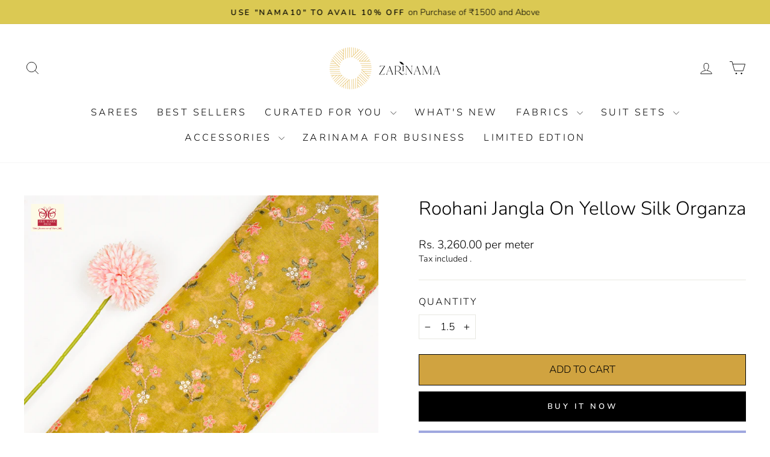

--- FILE ---
content_type: text/html; charset=utf-8
request_url: https://zarinama.com/products/roohani-jangla-on-yellow-silk-organza
body_size: 41549
content:
<!doctype html>
<html class="no-js" lang="en" dir="ltr">
  <head>
<script type="text/javascript">
// * Theme file for custom changes
try {
    // * Listening for the event "zecpeThemeScriptLoaded" on the document and executing the code
    window.zecpeCustomCode = function (){
      // * Custom code goes here
    }
} catch (err) {
    console.log(err)
}
</script>

<script>
  window.storeShopifyDomain = "zarinama-india.myshopify.com";
  window.Shopify = {
    ...window.Shopify,
    shop: storeShopifyDomain,
  };
  window.onload = () => {
    let shopifyObjectDomain = window?.Shopify?.shop;
    if (!window.Shopify.shop || !Shopify.shop.includes("myshopify.com")) {
      window.Shopify = {
        ...window.Shopify,
        shop: shopifyObjectDomain,
      };
    }
  };
  window.triggerSentry = (message) => {
  try {
    message = `[theme-script] :: ${message} :: ${window.location.href}`;
    fetch(`${window.zecpeHostName}/api/utils/sentry`, {
      method: "POST",
      body: JSON.stringify({ message, type: "error", sentry: true }),
      headers: {
        "Content-Type": "application/json",
      },
    });
  } catch (err) {
    console.error(`Zecpe sentry error :: ${err?.message}`);
  }
};
window.zecpeCheckFunctionAndCall = function (func, ...args) {
  try {
    let button = args[0];
    // * Checking if button is a valid HTML element
    if (button instanceof HTMLElement) {
      if (button && button.children) {
        if (Array.from(button.children).length === 2) {
          Array.from(button.children)[0].style.display = "grid";
          Array.from(button.children)[1].style.display = "none";
        }
        button.disabled = true;
        button.style.cursor = "not-allowed";
        // * Re-enabling button after 6 seconds
        setTimeout(() => {
          if (Array.from(button.children).length === 2) {
            Array.from(button.children)[0].style.display = "none";
            Array.from(button.children)[1].style.display = "flex";
          }
          button.removeAttribute("disabled");
          button.style.cursor = "pointer";
        }, 6000);
      }
    }
    if (typeof window[func] === "function") {
      window[func](...args);
    } else {
      let isZecpeThemeScriptLoaded = false;
      let script = document.createElement("script");
      script.type = "text/javascript";
      script.src = "https://cdn.zecpe.com/payModal/themeScript.js";
      script.id = "zecpe-theme-script";
      document.getElementsByTagName("head")[0].appendChild(script);
      // * Wait for 2 seconds, if script is not loaded redirect to /cart/checkout
      setTimeout(() => {
        if (!isZecpeThemeScriptLoaded) {
          window.location.href = "/cart/checkout";
        }
      }, 2000);
      script.onload = function () {
        isZecpeThemeScriptLoaded = true;
        // * Triggering the custom code handler to overrwite the default code
        window.zecpeCustomCode();
        window[func](...args);
      };
    }
  } catch (err) {
    window.triggerSentry(`zecpeCheckFunctionAndCall :: ${err?.message}`);
  }
};
window.ZecpeCheckVariant = (element, formElement = null) => {
  try {
    let addToCartBtn = element.closest("button");
    if (
      addToCartBtn &&
      addToCartBtn.textContent?.trim()?.toLowerCase() === "add to cart" &&
      addToCartBtn.disabled
    ) {
      return;
    }
    let productForm = formElement || element.closest("form");

    if (productForm) {
      let formObject = new Object();
      let formEntries = new FormData(productForm).entries();
      if (formEntries) {
        for (let entry of formEntries) formObject[entry[0]] = entry[1];
      }
      if (!formObject.id) {
        console.log(`Zecpe :: Id not found in form object`);
        return;
      }
      HandleBuyNowZecpe(element, productForm);
      return;
    }
  } catch (err) {
    window.triggerSentry(`ZecpeCheckVariant :: ${err?.message}`);
  }
};

</script>

<script type="text/javascript">
try {
  let buttonInnerHTML = `<div id="lds-ring"><div>&nbsp;</div><div>&nbsp;</div><div>&nbsp;</div><div>&nbsp;</div></div>
        <span class="occ-btn-text" style="display : flex;align-items : center;justify-content : center;">
          { ButtonText }
        </span>`;
  window.ZecpeCheckoutEventListenerHandler = (
    checkoutBtn,
    functionToBeInvoked
  ) => {
    try {
      // * Checking if button has zecpe-btn class
      if (!checkoutBtn.classList.contains("zecpe-btn")) {
        // * Checking if checkoutBtn is input tag
        if (checkoutBtn.nodeName === "INPUT") {
          // * Changing the checkoutBtn to a button tag
          const newCheckoutBtn = document.createElement("button");
          newCheckoutBtn.innerHTML = checkoutBtn.value;
          // * Apply all styles to the new button
          if (window.getComputedStyle) {
            const styles = window.getComputedStyle(checkoutBtn);
            for (let i = 0; i < styles.length; i++) {
              const style = styles[i];
              newCheckoutBtn.style[style] = styles.getPropertyValue(style);
            }
          }

          // * Assigning the same attributes to the new button
          for (let i = 0; i < checkoutBtn.attributes.length; i++) {
            newCheckoutBtn.setAttribute(
              checkoutBtn.attributes[i].name,
              checkoutBtn.attributes[i].value
            );
          }
          if(checkoutBtn?.parentNode){
            checkoutBtn.parentNode.insertBefore(newCheckoutBtn, checkoutBtn);
            checkoutBtn.parentNode.removeChild(checkoutBtn);
            checkoutBtn = newCheckoutBtn;
          }
        }
        // * Adding zecpe-btn class to the button
        checkoutBtn.classList.add("zecpe-btn");
        let eventCaptured = false;
        checkoutBtn.type = "button";
        checkoutBtn.addEventListener(
          "click",
          (e) => {
            // * Replacing the button innerHTML with buttonInnerHTML
            checkoutBtn.innerHTML = buttonInnerHTML.replace(
              "{ ButtonText }",
              checkoutBtn.innerHTML.trim()
            );
            checkoutBtn.classList.add("zecpe-btn-clicked");

            // * Stopping the event propagation
            e.preventDefault();
            e.stopPropagation();
            e.stopImmediatePropagation();
            if (window.zecpeCheckFunctionAndCall) {
              if (eventCaptured) return;
              eventCaptured = true;
              window.zecpeCheckFunctionAndCall(
                functionToBeInvoked,
                checkoutBtn
              );
            } else {
              window.location.href = "/cart/checkout";
            }
          },
          true
        );

        checkoutBtn.addEventListener("click", (e) => {
          // * Replacing the button innerHTML with buttonInnerHTML
          checkoutBtn.innerHTML = buttonInnerHTML.replace(
            "{ ButtonText }",
            checkoutBtn.innerHTML.trim()
          );
          checkoutBtn.classList.add("zecpe-btn-clicked");

          // * Stopping the event propagation
          e.preventDefault();
          e.stopPropagation();
          e.stopImmediatePropagation();

          if (window.zecpeCheckFunctionAndCall) {
            eventCaptured = true;
            window.zecpeCheckFunctionAndCall(functionToBeInvoked, checkoutBtn);
          } else {
            window.location.href = "/cart/checkout";
          }
        });
      }
    } catch (err) {
      window.triggerSentry(
        `Error in ZecpeCheckoutEventListenerHandler :: ${err?.message}`
      );
    }
  };
  const automateThemeSetup = () => {
    try {
      if (window.zecpeAutomatedThemeSetupDone) return;
      window.zecpeAutomatedThemeSetupDone = true;
      // * Adding mutation observer to handle the case when the checkout button is added dynamically
      // * select the node to observe for mutations (in this case, the body element)
      const targetNode = document.querySelector("body");

      // create a new instance of the MutationObserver
      const observer = new MutationObserver(function (mutationsList) {
        // loop through each mutation that has occurred
        for (let mutation of mutationsList) {
          // check if any nodes have been added
          if (mutation.type === "childList") {
            // loop through each added node
            for (let node of mutation.addedNodes) {
              // * Getting all the buttons and anchor tags from node and checking if the node itself is a button or anchor tag
              if (typeof node?.querySelectorAll !== "function") continue;
              let nodes = node.querySelectorAll("button, a, input");
              if (
                node &&
                (node.nodeName === "BUTTON" ||
                  node.nodeName === "A" ||
                  node.nodeName === "INPUT")
              ) {
                nodes = [node, ...nodes];
              }

              for (let node of nodes) {
                // check if the node is a button with textContent "Checkout"
                if (
                  (node.nodeName === "BUTTON" ||
                    node.nodeName === "A" ||
                    node.nodeName === "INPUT") &&
                  (node.textContent
                    ?.replace(/\s/g, "")
                    .toLowerCase()
                    ?.includes("checkout") ||
                    node.textContent
                      ?.replace(/\s/g, "")
                      .toLowerCase()
                      ?.includes("placeorder") ||
                    node.value
                      ?.replace(/\s/g, "")
                      .toLowerCase()
                      ?.includes("placeorder") ||
                    node.value
                      ?.replace(/\s/g, "")
                      .toLowerCase()
                      ?.includes("checkout"))
                ) {
                  // * perform any necessary action
                  ZecpeCheckoutEventListenerHandler(node, "handleOcc");
                } else if (
                  (node.nodeName === "BUTTON" ||
                    node.nodeName === "A" ||
                    node.nodeName === "INPUT") &&
                  (node.textContent
                    ?.replace(/\s/g, "")
                    .toLowerCase()
                    ?.includes("buynow") ||
                    node.textContent
                      ?.replace(/\s/g, "")
                      .toLowerCase()
                      ?.includes("buyitnow") ||
                    node.value
                      ?.replace(/\s/g, "")
                      .toLowerCase()
                      ?.includes("buyitnow") ||
                    node.value
                      ?.replace(/\s/g, "")
                      .toLowerCase()
                      ?.includes("buynow"))
                ) {
                  // * perform any necessary action
                  ZecpeCheckoutEventListenerHandler(node, "ZecpeCheckVariant");
                }
              }
            }
          }
        }
      });

      // * configure the observer to watch for childList mutations and subtree mutations
      const observerConfig = { childList: true, subtree: true };

      // * start observing the target node for mutations
      observer.observe(targetNode, observerConfig);

      // * Code to get all the buttons that have Checkout text on them
      let checkoutButtons = Array.from(
        document.querySelectorAll("button, a, input")
      ).filter((button) => {
        if (button.nodeName === "INPUT") {
          const buttonText = button.value.replace(/\s/g, "").toLowerCase();
          return (
            buttonText.includes("checkout") || buttonText.includes("placeorder")
          );
        } else {
          const buttonText = button.textContent
            .replace(/\s/g, "")
            .toLowerCase();
          return (
            buttonText.includes("checkout") || buttonText.includes("placeorder")
          );
        }
      });

      if (checkoutButtons.length) {
        checkoutButtons.forEach((checkoutBtn) => {
          ZecpeCheckoutEventListenerHandler(checkoutBtn, "handleOcc");
        });
      }
      let buyNowButtons = Array.from(
        document.querySelectorAll("button, a, input")
      ).filter((button) => {
        // Checking if button is input type
        if (button.nodeName === "INPUT") {
          const buttonText = button.value.replace(/\s/g, "").toLowerCase();
          return (
            buttonText.includes("buynow") || buttonText.includes("buyitnow")
          );
        } else {
          const buttonText = button.textContent
            .replace(/\s/g, "")
            .toLowerCase();
          return (
            buttonText.includes("buynow") || buttonText.includes("buyitnow")
          );
        }
      });
      if (buyNowButtons.length) {
        buyNowButtons.forEach((buyNowBtn) => {
          ZecpeCheckoutEventListenerHandler(buyNowBtn, "ZecpeCheckVariant");
        });
      }
    } catch (err) {
      window.triggerSentry(`Error in automateThemeSetup :: ${err?.message}`);
    }
  };
  window.addEventListener("DOMContentLoaded", automateThemeSetup);
  // window.addEventListener("load", automateThemeSetup);
} catch (err) {
  window.triggerSentry(
    `Error in doing automated theme setup :: ${err?.message}`
  );
}


</script>

<script async type="text/javascript">
    let themeScriptLoaded = false;
     // * Define a function to load the script with retries
  function loadScriptWithRetries(url, retries) {
    // * Checking if script is already loaded or retries are over
    if(retries <=0 || themeScriptLoaded) return;
    // * Creating a new script element
    let script = document.createElement('script');
    script.type = 'text/javascript';
    script.src = url;
    script.id = "zecpe-theme-script";
    script.async = true;
    script.onload = function() {
      // * Script loaded successfully
      themeScriptLoaded = true;
      // * Triggering the custom code handler to overrwite the default code
       window.zecpeCustomCode();
    };

    // * Append the script to the document head
    document.head.appendChild(script);

    // * Retrying after 2 seconds
    setTimeout(function() {
      loadScriptWithRetries(url, retries - 1);
    }, 2000);
  }
  // * Call the loadScriptWithRetries function with the script URL and retries count
  loadScriptWithRetries('https://cdn.zecpe.com/payModal/themeScript.js', 3);

</script>


<style>
    #occ-payment-loader {
      width: 40px;
      height: 40px;
      margin: auto !important;
      color: #000 !important;
      background: linear-gradient(currentColor 0 0), linear-gradient(currentColor 0 0), linear-gradient(currentColor 0 0), linear-gradient(currentColor 0 0);
      background-size: 21px 21px;
      background-repeat: no-repeat;
      animation: sh5 1.5s infinite cubic-bezier(0.3, 1, 0, 1);
    }
    @keyframes sh5 {
      0% {
        background-position: 0 0, 100% 0, 100% 100%, 0 100%;
      }
      33% {
        background-position: 0 0, 100% 0, 100% 100%, 0 100%;
        width: 60px;
        height: 60px;
      }
      66% {
        background-position: 100% 0, 100% 100%, 0 100%, 0 0;
        width: 60px;
        height: 60px;
      }
      100% {
        background-position: 100% 0, 100% 100%, 0 100%, 0 0;
      }
    }
 
    #occ-payment-loader-container {
      min-height: 60px;
      height: 60px;
      display: grid;
      place-items: center;
    }
    .zecpe-btn-clicked::after, .zecpe-btn-clicked::before {
      content : "" !important;
    }
    #zecpe-overlay {
      display: grid;
      position: fixed;
      top: 0;
      place-items: center;
      left: 0;
      z-index: 99999999999999;
      justify-content: center;
      align-items: center;
      width: 100vw;
      height: 100vh;
      background: #fff;
    }
 
    #zecpe-btn-text {
      line-height: 18px;
      text-align: left;
    }
 
    #zecpe-btn-header {
      font-weight: 600;
    }
    #zecpe-btn-desc {
      font-weight: 600;
      font-size: 11px;
    }
    #zecpe-arrow-icon {
      display: inline
    }
 
    .zecpe-buy-now {
      background: #000;
      width: 100%;
      font-weight: 700;
      text-transform: uppercase;
      letter-spacing: 0.3em;
      font-size: 13px;
      font-family: Montserrat, sans-serif;
      color: #fff;
      height: 46px;
      max-height: 46px;
      position: relative;
    }
    #lds-ring {
      display: none;
      position : relative;
      width: 100%;
      height: 30px;
      place-items: center;
      text-align: center;
      max-height: 100%;
    }
    #lds-ring div {
      box-sizing: border-box;
      display: block;
      width: 24px;
      position : absolute;
      height: 24px;
      margin: 3px;
      border: 3px solid #fff;
      border-radius: 50%;
      animation: lds-ring 1.2s cubic-bezier(0.5, 0, 0.5, 1) infinite;
      border-color: #fff transparent transparent transparent;
    }
    #lds-ring div:nth-child(1) {
      animation-delay: -0.45s;
    }
    #lds-ring div:nth-child(2) {
      animation-delay: -0.3s;
    }
    #lds-ring div:nth-child(3) {
      animation-delay: -0.15s;
    }
    @keyframes lds-ring {
      0% {
        transform: rotate(0deg);
      }
      100% {
        transform: rotate(360deg);
      }
    }
    @media only screen and (max-width: 768px) {
      .zecpe-buy-now {
        font-size: 11px;
      }
      #zecpe-btn-header {
        font-size: 14px
      }
      #zecpe-arrow-icon {
        display: none
      }
      #zecpe-btn-text {
        font-size: 14px;
      }
      #zecpe-btn-desc {
        font-size: 7px;
      }
    }
  </style>
<script>
window.dataLayer = window.dataLayer || [];
</script>

  <!-- Google Tag Manager -->
<script>(function(w,d,s,l,i){w[l]=w[l]||[];w[l].push({'gtm.start':
new Date().getTime(),event:'gtm.js'});var f=d.getElementsByTagName(s)[0],
j=d.createElement(s),dl=l!='dataLayer'?'&l='+l:'';j.async=true;j.src=
'https://www.googletagmanager.com/gtm.js?id='+i+dl;f.parentNode.insertBefore(j,f);
})(window,document,'script','dataLayer','GTM-KC3P2J6');</script>
<!-- End Google Tag Manager -->

  <script type="text/javascript">
    (function(c,l,a,r,i,t,y){
        c[a]=c[a]||function(){(c[a].q=c[a].q||[]).push(arguments)};
        t=l.createElement(r);t.async=1;t.src="https://www.clarity.ms/tag/"+i;
        y=l.getElementsByTagName(r)[0];y.parentNode.insertBefore(t,y);
    })(window, document, "clarity", "script", "fnsg6773kr");
</script>

<meta name="google-site-verification" content="OQ3-FbGgiBJDNuCtcWXOYLxdlVKr02tO4H4uLuI-cIw" />

  

<meta name="robots" content="index, follow">
    <meta charset="utf-8">
    <meta http-equiv="X-UA-Compatible" content="IE=edge,chrome=1">
    <meta name="viewport" content="width=device-width,initial-scale=1">
    <meta name="theme-color" content="#000000">
    <link rel="canonical" href="https://zarinama.com/products/roohani-jangla-on-yellow-silk-organza">
    <link rel="preconnect" href="https://cdn.shopify.com" crossorigin>
    <link rel="preconnect" href="https://fonts.shopifycdn.com" crossorigin>
    <link rel="dns-prefetch" href="https://productreviews.shopifycdn.com">
    <link rel="dns-prefetch" href="https://ajax.googleapis.com">
    <link rel="dns-prefetch" href="https://maps.googleapis.com">
    <link rel="dns-prefetch" href="https://maps.gstatic.com">

 <link rel="stylesheet" href="https://cdnjs.cloudflare.com/ajax/libs/font-awesome/4.7.0/css/font-awesome.min.css"><link rel="shortcut icon" href="//zarinama.com/cdn/shop/files/Zarinama_Logo_32x32.png?v=1656490424" type="image/png"><title>Roohani Jangla on Yellow Silk Organza
&ndash; Zarinama
</title><meta name="description" content="Features Description Product Code ZR-1801-Y Fabric Silk Organza Color Yellow Fabric Width 42 – 44 inches approximately Embroidered Width 40-42 inches approximately Base fabric weight(Plain) 30-40 gsm Pattern Embroidered Jaal Materials Used  Sequins &amp;amp; Resham Mode of Embroidery Machine Embroidery Wash &amp;amp; Care/Fabr"><meta property="og:site_name" content="Zarinama">
  <meta property="og:url" content="https://zarinama.com/products/roohani-jangla-on-yellow-silk-organza">
  <meta property="og:title" content="Roohani Jangla on Yellow Silk Organza">
  <meta property="og:type" content="product">
  <meta property="og:description" content="Features Description Product Code ZR-1801-Y Fabric Silk Organza Color Yellow Fabric Width 42 – 44 inches approximately Embroidered Width 40-42 inches approximately Base fabric weight(Plain) 30-40 gsm Pattern Embroidered Jaal Materials Used  Sequins &amp;amp; Resham Mode of Embroidery Machine Embroidery Wash &amp;amp; Care/Fabr"><meta property="og:image" content="http://zarinama.com/cdn/shop/files/DSC5701_7dc3fd49-1b18-4c76-a0af-9ad7534ac69f.jpg?v=1735209225">
    <meta property="og:image:secure_url" content="https://zarinama.com/cdn/shop/files/DSC5701_7dc3fd49-1b18-4c76-a0af-9ad7534ac69f.jpg?v=1735209225">
    <meta property="og:image:width" content="2048">
    <meta property="og:image:height" content="2048"><meta name="twitter:site" content="@zarinamabenares">
  <meta name="twitter:card" content="summary_large_image">
  <meta name="twitter:title" content="Roohani Jangla on Yellow Silk Organza">
  <meta name="twitter:description" content="Features Description Product Code ZR-1801-Y Fabric Silk Organza Color Yellow Fabric Width 42 – 44 inches approximately Embroidered Width 40-42 inches approximately Base fabric weight(Plain) 30-40 gsm Pattern Embroidered Jaal Materials Used  Sequins &amp;amp; Resham Mode of Embroidery Machine Embroidery Wash &amp;amp; Care/Fabr">
<style data-shopify>@font-face {
  font-family: Nunito;
  font-weight: 300;
  font-style: normal;
  font-display: swap;
  src: url("//zarinama.com/cdn/fonts/nunito/nunito_n3.c1d7c2242f5519d084eafc479d7cc132bcc8c480.woff2") format("woff2"),
       url("//zarinama.com/cdn/fonts/nunito/nunito_n3.d543cae3671591d99f8b7ed9ea9ca8387fc73b09.woff") format("woff");
}

  @font-face {
  font-family: Nunito;
  font-weight: 300;
  font-style: normal;
  font-display: swap;
  src: url("//zarinama.com/cdn/fonts/nunito/nunito_n3.c1d7c2242f5519d084eafc479d7cc132bcc8c480.woff2") format("woff2"),
       url("//zarinama.com/cdn/fonts/nunito/nunito_n3.d543cae3671591d99f8b7ed9ea9ca8387fc73b09.woff") format("woff");
}


  @font-face {
  font-family: Nunito;
  font-weight: 600;
  font-style: normal;
  font-display: swap;
  src: url("//zarinama.com/cdn/fonts/nunito/nunito_n6.1a6c50dce2e2b3b0d31e02dbd9146b5064bea503.woff2") format("woff2"),
       url("//zarinama.com/cdn/fonts/nunito/nunito_n6.6b124f3eac46044b98c99f2feb057208e260962f.woff") format("woff");
}

  @font-face {
  font-family: Nunito;
  font-weight: 300;
  font-style: italic;
  font-display: swap;
  src: url("//zarinama.com/cdn/fonts/nunito/nunito_i3.11db3ddffd5485d801b7a5d8a24c3b0e446751f1.woff2") format("woff2"),
       url("//zarinama.com/cdn/fonts/nunito/nunito_i3.7f37c552f86f3fb4c0aae0353840b033f9f464a0.woff") format("woff");
}

  @font-face {
  font-family: Nunito;
  font-weight: 600;
  font-style: italic;
  font-display: swap;
  src: url("//zarinama.com/cdn/fonts/nunito/nunito_i6.79bb6a51553d3b72598bab76aca3c938e7c6ac54.woff2") format("woff2"),
       url("//zarinama.com/cdn/fonts/nunito/nunito_i6.9ad010b13940d2fa0d660e3029dd144c52772c10.woff") format("woff");
}

</style><link href="//zarinama.com/cdn/shop/t/41/assets/theme.css?v=122775356339387770321714836956" rel="stylesheet" type="text/css" media="all" />
<style data-shopify>:root {
    --typeHeaderPrimary: Nunito;
    --typeHeaderFallback: sans-serif;
    --typeHeaderSize: 37px;
    --typeHeaderWeight: 300;
    --typeHeaderLineHeight: 1;
    --typeHeaderSpacing: 0.0em;

    --typeBasePrimary:Nunito;
    --typeBaseFallback:sans-serif;
    --typeBaseSize: 17px;
    --typeBaseWeight: 300;
    --typeBaseSpacing: 0.0em;
    --typeBaseLineHeight: 1.4;
    --typeBaselineHeightMinus01: 1.3;

    --typeCollectionTitle: 20px;

    --iconWeight: 2px;
    --iconLinecaps: round;

    
        --buttonRadius: 0;
    

    --colorGridOverlayOpacity: 0.1;
    }

    .placeholder-content {
    background-image: linear-gradient(100deg, #ffffff 40%, #f7f7f7 63%, #ffffff 79%);
    }</style><script>
      document.documentElement.className = document.documentElement.className.replace('no-js', 'js');

      window.theme = window.theme || {};
      theme.routes = {
        home: "/",
        cart: "/cart.js",
        cartPage: "/cart",
        cartAdd: "/cart/add.js",
        cartChange: "/cart/change.js",
        search: "/search",
        predictiveSearch: "/search/suggest"
      };
      theme.strings = {
        soldOut: "Sold Out",
        unavailable: "Unavailable",
        inStockLabel: "In stock, ready to ship",
        oneStockLabel: "Low stock - [count] item left",
        otherStockLabel: "Low stock - [count] items left",
        willNotShipUntil: "Ready to ship [date]",
        willBeInStockAfter: "Back in stock [date]",
        waitingForStock: "Inventory on the way",
        savePrice: "Save [saved_amount]",
        cartEmpty: "Your cart is currently empty.",
        cartTermsConfirmation: "You must agree with the terms and conditions of sales to check out",
        searchCollections: "Collections",
        searchPages: "Pages",
        searchArticles: "Articles",
        productFrom: "from ",
        maxQuantity: "You can only have [quantity] of [title] in your cart."
      };
      theme.settings = {
        cartType: "drawer",
        isCustomerTemplate: false,
        moneyFormat: "Rs. {{amount}}",
        saveType: "dollar",
        productImageSize: "natural",
        productImageCover: true,
        predictiveSearch: true,
        predictiveSearchType: null,
        predictiveSearchVendor: false,
        predictiveSearchPrice: false,
        quickView: true,
        themeName: 'Impulse',
        themeVersion: "7.3.4"
      };
    </script>

    <script>window.performance && window.performance.mark && window.performance.mark('shopify.content_for_header.start');</script><meta name="google-site-verification" content="OQ3-FbGgiBJDNuCtcWXOYLxdlVKr02tO4H4uLuI-cIw">
<meta id="shopify-digital-wallet" name="shopify-digital-wallet" content="/61428400285/digital_wallets/dialog">
<link rel="alternate" type="application/json+oembed" href="https://zarinama.com/products/roohani-jangla-on-yellow-silk-organza.oembed">
<script async="async" src="/checkouts/internal/preloads.js?locale=en-IN"></script>
<script id="shopify-features" type="application/json">{"accessToken":"2a37d6671a4dda27f771ec3d257e72a4","betas":["rich-media-storefront-analytics"],"domain":"zarinama.com","predictiveSearch":true,"shopId":61428400285,"locale":"en"}</script>
<script>var Shopify = Shopify || {};
Shopify.shop = "zarinama-india.myshopify.com";
Shopify.locale = "en";
Shopify.currency = {"active":"INR","rate":"1.0"};
Shopify.country = "IN";
Shopify.theme = {"name":"April-Updated new version- Zarinama-V3","id":167752859940,"schema_name":"Impulse","schema_version":"7.3.4","theme_store_id":null,"role":"main"};
Shopify.theme.handle = "null";
Shopify.theme.style = {"id":null,"handle":null};
Shopify.cdnHost = "zarinama.com/cdn";
Shopify.routes = Shopify.routes || {};
Shopify.routes.root = "/";</script>
<script type="module">!function(o){(o.Shopify=o.Shopify||{}).modules=!0}(window);</script>
<script>!function(o){function n(){var o=[];function n(){o.push(Array.prototype.slice.apply(arguments))}return n.q=o,n}var t=o.Shopify=o.Shopify||{};t.loadFeatures=n(),t.autoloadFeatures=n()}(window);</script>
<script id="shop-js-analytics" type="application/json">{"pageType":"product"}</script>
<script defer="defer" async type="module" src="//zarinama.com/cdn/shopifycloud/shop-js/modules/v2/client.init-shop-cart-sync_BdyHc3Nr.en.esm.js"></script>
<script defer="defer" async type="module" src="//zarinama.com/cdn/shopifycloud/shop-js/modules/v2/chunk.common_Daul8nwZ.esm.js"></script>
<script type="module">
  await import("//zarinama.com/cdn/shopifycloud/shop-js/modules/v2/client.init-shop-cart-sync_BdyHc3Nr.en.esm.js");
await import("//zarinama.com/cdn/shopifycloud/shop-js/modules/v2/chunk.common_Daul8nwZ.esm.js");

  window.Shopify.SignInWithShop?.initShopCartSync?.({"fedCMEnabled":true,"windoidEnabled":true});

</script>
<script>(function() {
  var isLoaded = false;
  function asyncLoad() {
    if (isLoaded) return;
    isLoaded = true;
    var urls = ["https:\/\/cdn.zecpe.com\/payModal\/events-embed.js?shop=zarinama-india.myshopify.com","https:\/\/cdn.zecpe.com\/payModal\/checkout.js?shop=zarinama-india.myshopify.com","https:\/\/cdnbspa.spicegems.com\/js\/serve\/shop\/zarinama-india.myshopify.com\/index_e41e448382034a62da9a3e230c913c28a4f57079.js?v=infytonow810\u0026shop=zarinama-india.myshopify.com","https:\/\/sr-cdn.shiprocket.in\/sr-promise\/static\/uc.js?channel_id=4\u0026sr_company_id=303421\u0026shop=zarinama-india.myshopify.com"];
    for (var i = 0; i < urls.length; i++) {
      var s = document.createElement('script');
      s.type = 'text/javascript';
      s.async = true;
      s.src = urls[i];
      var x = document.getElementsByTagName('script')[0];
      x.parentNode.insertBefore(s, x);
    }
  };
  if(window.attachEvent) {
    window.attachEvent('onload', asyncLoad);
  } else {
    window.addEventListener('load', asyncLoad, false);
  }
})();</script>
<script id="__st">var __st={"a":61428400285,"offset":19800,"reqid":"25c87f33-1fc7-4f1a-b250-7775eabfde97-1768996392","pageurl":"zarinama.com\/products\/roohani-jangla-on-yellow-silk-organza","u":"fc9aaa47f77e","p":"product","rtyp":"product","rid":8057082708260};</script>
<script>window.ShopifyPaypalV4VisibilityTracking = true;</script>
<script id="captcha-bootstrap">!function(){'use strict';const t='contact',e='account',n='new_comment',o=[[t,t],['blogs',n],['comments',n],[t,'customer']],c=[[e,'customer_login'],[e,'guest_login'],[e,'recover_customer_password'],[e,'create_customer']],r=t=>t.map((([t,e])=>`form[action*='/${t}']:not([data-nocaptcha='true']) input[name='form_type'][value='${e}']`)).join(','),a=t=>()=>t?[...document.querySelectorAll(t)].map((t=>t.form)):[];function s(){const t=[...o],e=r(t);return a(e)}const i='password',u='form_key',d=['recaptcha-v3-token','g-recaptcha-response','h-captcha-response',i],f=()=>{try{return window.sessionStorage}catch{return}},m='__shopify_v',_=t=>t.elements[u];function p(t,e,n=!1){try{const o=window.sessionStorage,c=JSON.parse(o.getItem(e)),{data:r}=function(t){const{data:e,action:n}=t;return t[m]||n?{data:e,action:n}:{data:t,action:n}}(c);for(const[e,n]of Object.entries(r))t.elements[e]&&(t.elements[e].value=n);n&&o.removeItem(e)}catch(o){console.error('form repopulation failed',{error:o})}}const l='form_type',E='cptcha';function T(t){t.dataset[E]=!0}const w=window,h=w.document,L='Shopify',v='ce_forms',y='captcha';let A=!1;((t,e)=>{const n=(g='f06e6c50-85a8-45c8-87d0-21a2b65856fe',I='https://cdn.shopify.com/shopifycloud/storefront-forms-hcaptcha/ce_storefront_forms_captcha_hcaptcha.v1.5.2.iife.js',D={infoText:'Protected by hCaptcha',privacyText:'Privacy',termsText:'Terms'},(t,e,n)=>{const o=w[L][v],c=o.bindForm;if(c)return c(t,g,e,D).then(n);var r;o.q.push([[t,g,e,D],n]),r=I,A||(h.body.append(Object.assign(h.createElement('script'),{id:'captcha-provider',async:!0,src:r})),A=!0)});var g,I,D;w[L]=w[L]||{},w[L][v]=w[L][v]||{},w[L][v].q=[],w[L][y]=w[L][y]||{},w[L][y].protect=function(t,e){n(t,void 0,e),T(t)},Object.freeze(w[L][y]),function(t,e,n,w,h,L){const[v,y,A,g]=function(t,e,n){const i=e?o:[],u=t?c:[],d=[...i,...u],f=r(d),m=r(i),_=r(d.filter((([t,e])=>n.includes(e))));return[a(f),a(m),a(_),s()]}(w,h,L),I=t=>{const e=t.target;return e instanceof HTMLFormElement?e:e&&e.form},D=t=>v().includes(t);t.addEventListener('submit',(t=>{const e=I(t);if(!e)return;const n=D(e)&&!e.dataset.hcaptchaBound&&!e.dataset.recaptchaBound,o=_(e),c=g().includes(e)&&(!o||!o.value);(n||c)&&t.preventDefault(),c&&!n&&(function(t){try{if(!f())return;!function(t){const e=f();if(!e)return;const n=_(t);if(!n)return;const o=n.value;o&&e.removeItem(o)}(t);const e=Array.from(Array(32),(()=>Math.random().toString(36)[2])).join('');!function(t,e){_(t)||t.append(Object.assign(document.createElement('input'),{type:'hidden',name:u})),t.elements[u].value=e}(t,e),function(t,e){const n=f();if(!n)return;const o=[...t.querySelectorAll(`input[type='${i}']`)].map((({name:t})=>t)),c=[...d,...o],r={};for(const[a,s]of new FormData(t).entries())c.includes(a)||(r[a]=s);n.setItem(e,JSON.stringify({[m]:1,action:t.action,data:r}))}(t,e)}catch(e){console.error('failed to persist form',e)}}(e),e.submit())}));const S=(t,e)=>{t&&!t.dataset[E]&&(n(t,e.some((e=>e===t))),T(t))};for(const o of['focusin','change'])t.addEventListener(o,(t=>{const e=I(t);D(e)&&S(e,y())}));const B=e.get('form_key'),M=e.get(l),P=B&&M;t.addEventListener('DOMContentLoaded',(()=>{const t=y();if(P)for(const e of t)e.elements[l].value===M&&p(e,B);[...new Set([...A(),...v().filter((t=>'true'===t.dataset.shopifyCaptcha))])].forEach((e=>S(e,t)))}))}(h,new URLSearchParams(w.location.search),n,t,e,['guest_login'])})(!0,!0)}();</script>
<script integrity="sha256-4kQ18oKyAcykRKYeNunJcIwy7WH5gtpwJnB7kiuLZ1E=" data-source-attribution="shopify.loadfeatures" defer="defer" src="//zarinama.com/cdn/shopifycloud/storefront/assets/storefront/load_feature-a0a9edcb.js" crossorigin="anonymous"></script>
<script data-source-attribution="shopify.dynamic_checkout.dynamic.init">var Shopify=Shopify||{};Shopify.PaymentButton=Shopify.PaymentButton||{isStorefrontPortableWallets:!0,init:function(){window.Shopify.PaymentButton.init=function(){};var t=document.createElement("script");t.src="https://zarinama.com/cdn/shopifycloud/portable-wallets/latest/portable-wallets.en.js",t.type="module",document.head.appendChild(t)}};
</script>
<script data-source-attribution="shopify.dynamic_checkout.buyer_consent">
  function portableWalletsHideBuyerConsent(e){var t=document.getElementById("shopify-buyer-consent"),n=document.getElementById("shopify-subscription-policy-button");t&&n&&(t.classList.add("hidden"),t.setAttribute("aria-hidden","true"),n.removeEventListener("click",e))}function portableWalletsShowBuyerConsent(e){var t=document.getElementById("shopify-buyer-consent"),n=document.getElementById("shopify-subscription-policy-button");t&&n&&(t.classList.remove("hidden"),t.removeAttribute("aria-hidden"),n.addEventListener("click",e))}window.Shopify?.PaymentButton&&(window.Shopify.PaymentButton.hideBuyerConsent=portableWalletsHideBuyerConsent,window.Shopify.PaymentButton.showBuyerConsent=portableWalletsShowBuyerConsent);
</script>
<script data-source-attribution="shopify.dynamic_checkout.cart.bootstrap">document.addEventListener("DOMContentLoaded",(function(){function t(){return document.querySelector("shopify-accelerated-checkout-cart, shopify-accelerated-checkout")}if(t())Shopify.PaymentButton.init();else{new MutationObserver((function(e,n){t()&&(Shopify.PaymentButton.init(),n.disconnect())})).observe(document.body,{childList:!0,subtree:!0})}}));
</script>
<link id="shopify-accelerated-checkout-styles" rel="stylesheet" media="screen" href="https://zarinama.com/cdn/shopifycloud/portable-wallets/latest/accelerated-checkout-backwards-compat.css" crossorigin="anonymous">
<style id="shopify-accelerated-checkout-cart">
        #shopify-buyer-consent {
  margin-top: 1em;
  display: inline-block;
  width: 100%;
}

#shopify-buyer-consent.hidden {
  display: none;
}

#shopify-subscription-policy-button {
  background: none;
  border: none;
  padding: 0;
  text-decoration: underline;
  font-size: inherit;
  cursor: pointer;
}

#shopify-subscription-policy-button::before {
  box-shadow: none;
}

      </style>

<script>window.performance && window.performance.mark && window.performance.mark('shopify.content_for_header.end');</script>

    <script src="//zarinama.com/cdn/shop/t/41/assets/vendor-scripts-v11.js" defer="defer"></script><script src="//zarinama.com/cdn/shop/t/41/assets/theme.js?v=125096442285156166761714836869" defer="defer"></script><script>
    
    
    
    
    var gsf_conversion_data = {page_type : 'product', event : 'view_item', data : {product_data : [{variant_id : 44256173130020, product_id : 8057082708260, name : "Roohani Jangla on Yellow Silk Organza", price : "1630.00", currency : "INR", sku : "ZR/1801-Yellow", brand : "Zarinama", variant : "Default Title", category : "simple"}], total_price : "1630.00", shop_currency : "INR"}};
    
</script>

<script type="text/javascript">
  window.Rivo = window.Rivo || {};
  window.Rivo.common = window.Rivo.common || {};
  window.Rivo.common.shop = {
    permanent_domain: 'zarinama-india.myshopify.com',
    currency: "INR",
    money_format: "Rs. {{amount}}",
    id: 61428400285
  };
  

  window.Rivo.common.template = 'product';
  window.Rivo.common.cart = {};
  window.Rivo.common.vapid_public_key = "BJuXCmrtTK335SuczdNVYrGVtP_WXn4jImChm49st7K7z7e8gxSZUKk4DhUpk8j2Xpiw5G4-ylNbMKLlKkUEU98=";
  window.Rivo.global_config = {"asset_urls":{"loy":{"api_js":"https:\/\/cdn.shopify.com\/s\/files\/1\/0194\/1736\/6592\/t\/1\/assets\/ba_rivo_api.js?v=1685740671","init_js":"https:\/\/cdn.shopify.com\/s\/files\/1\/0194\/1736\/6592\/t\/1\/assets\/ba_loy_init.js?v=1685740661","referrals_js":"https:\/\/cdn.shopify.com\/s\/files\/1\/0194\/1736\/6592\/t\/1\/assets\/ba_loy_referrals.js?v=1685740667","referrals_css":"https:\/\/cdn.shopify.com\/s\/files\/1\/0194\/1736\/6592\/t\/1\/assets\/ba_loy_referrals.css?v=1678639051","widget_js":"https:\/\/cdn.shopify.com\/s\/files\/1\/0194\/1736\/6592\/t\/1\/assets\/ba_loy_widget.js?v=1685740663","widget_css":"https:\/\/cdn.shopify.com\/s\/files\/1\/0194\/1736\/6592\/t\/1\/assets\/ba_loy_widget.css?v=1673976822","page_init_js":"https:\/\/cdn.shopify.com\/s\/files\/1\/0194\/1736\/6592\/t\/1\/assets\/ba_loy_page_init.js?v=1685740664","page_widget_js":"https:\/\/cdn.shopify.com\/s\/files\/1\/0194\/1736\/6592\/t\/1\/assets\/ba_loy_page_widget.js?v=1685740666","page_widget_css":"https:\/\/cdn.shopify.com\/s\/files\/1\/0194\/1736\/6592\/t\/1\/assets\/ba_loy_page.css?v=1673976829","page_preview_js":"\/assets\/msg\/loy_page_preview.js"},"rev":{"init_js":"https:\/\/cdn.shopify.com\/s\/files\/1\/0194\/1736\/6592\/t\/1\/assets\/ba_rev_init.js?v=1685412501","display_js":"https:\/\/cdn.shopify.com\/s\/files\/1\/0194\/1736\/6592\/t\/1\/assets\/ba_rev_display.js?v=1681565823","modal_js":"https:\/\/cdn.shopify.com\/s\/files\/1\/0194\/1736\/6592\/t\/1\/assets\/ba_rev_modal.js?v=1681565821","widget_css":"https:\/\/cdn.shopify.com\/s\/files\/1\/0194\/1736\/6592\/t\/1\/assets\/ba_rev_widget.css?v=1680320455","modal_css":"https:\/\/cdn.shopify.com\/s\/files\/1\/0194\/1736\/6592\/t\/1\/assets\/ba_rev_modal.css?v=1680295707"},"pu":{"init_js":"https:\/\/cdn.shopify.com\/s\/files\/1\/0194\/1736\/6592\/t\/1\/assets\/ba_pu_init.js?v=1635877170"},"widgets":{"init_js":"https:\/\/cdn.shopify.com\/s\/files\/1\/0194\/1736\/6592\/t\/1\/assets\/ba_widget_init.js?v=1679987682","modal_js":"https:\/\/cdn.shopify.com\/s\/files\/1\/0194\/1736\/6592\/t\/1\/assets\/ba_widget_modal.js?v=1679987684","modal_css":"https:\/\/cdn.shopify.com\/s\/files\/1\/0194\/1736\/6592\/t\/1\/assets\/ba_widget_modal.css?v=1654723622"},"forms":{"init_js":"https:\/\/cdn.shopify.com\/s\/files\/1\/0194\/1736\/6592\/t\/1\/assets\/ba_forms_init.js?v=1685740668","widget_js":"https:\/\/cdn.shopify.com\/s\/files\/1\/0194\/1736\/6592\/t\/1\/assets\/ba_forms_widget.js?v=1685740669","forms_css":"https:\/\/cdn.shopify.com\/s\/files\/1\/0194\/1736\/6592\/t\/1\/assets\/ba_forms.css?v=1654711758"},"global":{"helper_js":"https:\/\/cdn.shopify.com\/s\/files\/1\/0194\/1736\/6592\/t\/1\/assets\/ba_tracking.js?v=1680229884"}},"proxy_paths":{"pop":"\/apps\/ba-pop","app_metrics":"\/apps\/ba-pop\/app_metrics","push_subscription":"\/apps\/ba-pop\/push"},"aat":["pop"],"pv":false,"sts":false,"bam":false,"batc":false,"base_money_format":"Rs. {{amount}}","loy_js_api_enabled":false,"shop":{"name":"Zarinama","domain":"zarinama.com"}};

  
    if (window.Rivo.common.template == 'product'){
      window.Rivo.common.product = {
        id: 8057082708260, price: 163000, handle: "roohani-jangla-on-yellow-silk-organza", tags: ["Best Sellers","Emb. Silk Organza","Embroidered Fabrics","New Arrivals","Pure Silk","Roohani","S. Yellow"],
        available: true, title: "Roohani Jangla on Yellow Silk Organza", variants: [{"id":44256173130020,"title":"Default Title","option1":"Default Title","option2":null,"option3":null,"sku":"ZR\/1801-Yellow","requires_shipping":true,"taxable":true,"featured_image":null,"available":true,"name":"Roohani Jangla on Yellow Silk Organza","public_title":null,"options":["Default Title"],"price":163000,"weight":0,"compare_at_price":null,"inventory_management":"shopify","barcode":"","requires_selling_plan":false,"selling_plan_allocations":[]}]
      };
    }
  




    window.Rivo.widgets_config = {"id":93828,"active":false,"frequency_limit_amount":2,"frequency_limit_time_unit":"days","background_image":{"position":"none"},"initial_state":{"body":"Sign up and unlock your instant discount","title":"Get 10% off your order","cta_text":"Claim Discount","show_email":true,"action_text":"Saving...","footer_text":"You are signing up to receive communication via email and can unsubscribe at any time.","dismiss_text":"No thanks","email_placeholder":"Email Address","phone_placeholder":"Phone Number","show_phone_number":false},"success_state":{"body":"Thanks for subscribing. Copy your discount code and apply to your next order.","title":"Discount Unlocked 🎉","cta_text":"Continue shopping","cta_action":"dismiss"},"closed_state":{"action":"close_widget","font_size":"20","action_text":"GET 10% OFF","display_offset":"300","display_position":"left"},"error_state":{"submit_error":"Sorry, please try again later","invalid_email":"Please enter valid email address!","error_subscribing":"Error subscribing, try again later","already_registered":"You have already registered","invalid_phone_number":"Please enter valid phone number!"},"trigger":{"delay":0},"colors":{"link_color":"#4FC3F7","sticky_bar_bg":"#C62828","cta_font_color":"#fff","body_font_color":"#000","sticky_bar_text":"#fff","background_color":"#fff","error_background":"#ffdede","error_text_color":"#ff2626","title_font_color":"#000","footer_font_color":"#bbb","dismiss_font_color":"#bbb","cta_background_color":"#000","sticky_coupon_bar_bg":"#286ef8","sticky_coupon_bar_text":"#fff"},"sticky_coupon_bar":{},"display_style":{"font":"Arial","size":"regular","align":"center"},"dismissable":true,"has_background":false,"opt_in_channels":["email"],"rules":[],"widget_css":".powered_by_rivo{\n  display: block;\n}\n.ba_widget_main_design {\n  background: #fff;\n}\n.ba_widget_content{text-align: center}\n.ba_widget_parent{\n  font-family: Arial;\n}\n.ba_widget_parent.background{\n}\n.ba_widget_left_content{\n}\n.ba_widget_right_content{\n}\n#ba_widget_cta_button:disabled{\n  background: #000cc;\n}\n#ba_widget_cta_button{\n  background: #000;\n  color: #fff;\n}\n#ba_widget_cta_button:after {\n  background: #000e0;\n}\n.ba_initial_state_title, .ba_success_state_title{\n  color: #000;\n}\n.ba_initial_state_body, .ba_success_state_body{\n  color: #000;\n}\n.ba_initial_state_dismiss_text{\n  color: #bbb;\n}\n.ba_initial_state_footer_text, .ba_initial_state_sms_agreement{\n  color: #bbb;\n}\n.ba_widget_error{\n  color: #ff2626;\n  background: #ffdede;\n}\n.ba_link_color{\n  color: #4FC3F7;\n}\n","custom_css":null,"logo":null};

</script>


<script type="text/javascript">
  

  //Global snippet for Rivo
  //this is updated automatically - do not edit manually.

  function loadScript(src, defer, done) {
    var js = document.createElement('script');
    js.src = src;
    js.defer = defer;
    js.onload = function(){done();};
    js.onerror = function(){
      done(new Error('Failed to load script ' + src));
    };
    document.head.appendChild(js);
  }

  function browserSupportsAllFeatures() {
    return window.Promise && window.fetch && window.Symbol;
  }

  if (browserSupportsAllFeatures()) {
    main();
  } else {
    loadScript('https://polyfill-fastly.net/v3/polyfill.min.js?features=Promise,fetch', true, main);
  }

  function loadAppScripts(){
     if (window.Rivo.global_config.aat.includes("loy")){
      loadScript(window.Rivo.global_config.asset_urls.loy.init_js, true, function(){});
     }

     if (window.Rivo.global_config.aat.includes("rev")){
      loadScript(window.Rivo.global_config.asset_urls.rev.init_js, true, function(){});
     }

     if (window.Rivo.global_config.aat.includes("pu")){
      loadScript(window.Rivo.global_config.asset_urls.pu.init_js, true, function(){});
     }

     if (window.Rivo.global_config.aat.includes("pop") || window.Rivo.global_config.aat.includes("pu")){
      loadScript(window.Rivo.global_config.asset_urls.widgets.init_js, true, function(){});
     }
  }

  function main(err) {
    loadScript(window.Rivo.global_config.asset_urls.global.helper_js, false, loadAppScripts);
  }
</script>


    
    
       <meta name="geo.region" content="IN-UP" />
       <meta name="geo.placename" content="Varanasi, Uttar Pradesh, India" />
       <meta name="geo.position" content="82.9938029; 25.3033486" />
  <!-- BEGIN app block: shopify://apps/blockify-fraud-filter/blocks/app_embed/2e3e0ba5-0e70-447a-9ec5-3bf76b5ef12e --> 
 
 
    <script>
        window.blockifyShopIdentifier = "zarinama-india.myshopify.com";
        window.ipBlockerMetafields = "{\"showOverlayByPass\":false,\"disableSpyExtensions\":false,\"blockUnknownBots\":false,\"activeApp\":true,\"blockByMetafield\":true,\"visitorAnalytic\":false,\"showWatermark\":true,\"token\":\"eyJhbGciOiJIUzI1NiIsInR5cCI6IkpXVCJ9.eyJzaG9wIjoiemFyaW5hbWEtaW5kaWEubXlzaG9waWZ5LmNvbSIsImlhdCI6MTc2MDQzNzU5N30.oiqZm_toY5cdC17XCeFLUrNCXSKlS7Xq2d5xgO9CLPY\"}";
        window.blockifyRules = "{\"whitelist\":[],\"blacklist\":[{\"id\":1308753,\"type\":\"1\",\"country\":\"CN\",\"criteria\":\"3\",\"priority\":\"1\"}]}";
        window.ipblockerBlockTemplate = "{\"customCss\":\"#blockify---container{--bg-blockify: #fff;position:relative}#blockify---container::after{content:'';position:absolute;inset:0;background-repeat:no-repeat !important;background-size:cover !important;background:var(--bg-blockify);z-index:0}#blockify---container #blockify---container__inner{display:flex;flex-direction:column;align-items:center;position:relative;z-index:1}#blockify---container #blockify---container__inner #blockify-block-content{display:flex;flex-direction:column;align-items:center;text-align:center}#blockify---container #blockify---container__inner #blockify-block-content #blockify-block-superTitle{display:none !important}#blockify---container #blockify---container__inner #blockify-block-content #blockify-block-title{font-size:313%;font-weight:bold;margin-top:1em}@media only screen and (min-width: 768px) and (max-width: 1199px){#blockify---container #blockify---container__inner #blockify-block-content #blockify-block-title{font-size:188%}}@media only screen and (max-width: 767px){#blockify---container #blockify---container__inner #blockify-block-content #blockify-block-title{font-size:107%}}#blockify---container #blockify---container__inner #blockify-block-content #blockify-block-description{font-size:125%;margin:1.5em;line-height:1.5}@media only screen and (min-width: 768px) and (max-width: 1199px){#blockify---container #blockify---container__inner #blockify-block-content #blockify-block-description{font-size:88%}}@media only screen and (max-width: 767px){#blockify---container #blockify---container__inner #blockify-block-content #blockify-block-description{font-size:107%}}#blockify---container #blockify---container__inner #blockify-block-content #blockify-block-description #blockify-block-text-blink{display:none !important}#blockify---container #blockify---container__inner #blockify-logo-block-image{position:relative;width:400px;height:auto;max-height:300px}@media only screen and (max-width: 767px){#blockify---container #blockify---container__inner #blockify-logo-block-image{width:200px}}#blockify---container #blockify---container__inner #blockify-logo-block-image::before{content:'';display:block;padding-bottom:56.2%}#blockify---container #blockify---container__inner #blockify-logo-block-image img{position:absolute;top:0;left:0;width:100%;height:100%;object-fit:contain}\\n\",\"logoImage\":{\"active\":true,\"value\":\"https:\/\/storage.synctrack.io\/megamind-fraud\/assets\/default-thumbnail.png\",\"altText\":\"Red octagonal stop sign with a black hand symbol in the center, indicating a warning or prohibition\"},\"superTitle\":{\"active\":false,\"text\":\"403\",\"color\":\"#899df1\"},\"title\":{\"active\":true,\"text\":\"Access Denied\",\"color\":\"#000\"},\"description\":{\"active\":true,\"text\":\"The site owner may have set restrictions that prevent you from accessing the site. Please contact the site owner for access.\",\"color\":\"#000\"},\"background\":{\"active\":true,\"value\":\"#fff\",\"type\":\"1\",\"colorFrom\":null,\"colorTo\":null}}";

        
            window.blockifyProductCollections = [300851593373,300851626141,300851789981,300853854365,480125780260,431040561444,442005389604];
        
    </script>
<link href="https://cdn.shopify.com/extensions/019bde6c-6f74-71a0-9e52-4539429898f4/blockify-shopify-288/assets/blockify-embed.min.js" as="script" type="text/javascript" rel="preload"><link href="https://cdn.shopify.com/extensions/019bde6c-6f74-71a0-9e52-4539429898f4/blockify-shopify-288/assets/prevent-bypass-script.min.js" as="script" type="text/javascript" rel="preload">
<script type="text/javascript">
    window.blockifyBaseUrl = 'https://fraud.blockifyapp.com/s/api';
    window.blockifyPublicUrl = 'https://fraud.blockifyapp.com/s/api/public';
    window.bucketUrl = 'https://storage.synctrack.io/megamind-fraud';
    window.storefrontApiUrl  = 'https://fraud.blockifyapp.com/p/api';
</script>
<script type="text/javascript">
  window.blockifyChecking = true;
</script>
<script id="blockifyScriptByPass" type="text/javascript" src=https://cdn.shopify.com/extensions/019bde6c-6f74-71a0-9e52-4539429898f4/blockify-shopify-288/assets/prevent-bypass-script.min.js async></script>
<script id="blockifyScriptTag" type="text/javascript" src=https://cdn.shopify.com/extensions/019bde6c-6f74-71a0-9e52-4539429898f4/blockify-shopify-288/assets/blockify-embed.min.js async></script>


<!-- END app block --><link href="https://monorail-edge.shopifysvc.com" rel="dns-prefetch">
<script>(function(){if ("sendBeacon" in navigator && "performance" in window) {try {var session_token_from_headers = performance.getEntriesByType('navigation')[0].serverTiming.find(x => x.name == '_s').description;} catch {var session_token_from_headers = undefined;}var session_cookie_matches = document.cookie.match(/_shopify_s=([^;]*)/);var session_token_from_cookie = session_cookie_matches && session_cookie_matches.length === 2 ? session_cookie_matches[1] : "";var session_token = session_token_from_headers || session_token_from_cookie || "";function handle_abandonment_event(e) {var entries = performance.getEntries().filter(function(entry) {return /monorail-edge.shopifysvc.com/.test(entry.name);});if (!window.abandonment_tracked && entries.length === 0) {window.abandonment_tracked = true;var currentMs = Date.now();var navigation_start = performance.timing.navigationStart;var payload = {shop_id: 61428400285,url: window.location.href,navigation_start,duration: currentMs - navigation_start,session_token,page_type: "product"};window.navigator.sendBeacon("https://monorail-edge.shopifysvc.com/v1/produce", JSON.stringify({schema_id: "online_store_buyer_site_abandonment/1.1",payload: payload,metadata: {event_created_at_ms: currentMs,event_sent_at_ms: currentMs}}));}}window.addEventListener('pagehide', handle_abandonment_event);}}());</script>
<script id="web-pixels-manager-setup">(function e(e,d,r,n,o){if(void 0===o&&(o={}),!Boolean(null===(a=null===(i=window.Shopify)||void 0===i?void 0:i.analytics)||void 0===a?void 0:a.replayQueue)){var i,a;window.Shopify=window.Shopify||{};var t=window.Shopify;t.analytics=t.analytics||{};var s=t.analytics;s.replayQueue=[],s.publish=function(e,d,r){return s.replayQueue.push([e,d,r]),!0};try{self.performance.mark("wpm:start")}catch(e){}var l=function(){var e={modern:/Edge?\/(1{2}[4-9]|1[2-9]\d|[2-9]\d{2}|\d{4,})\.\d+(\.\d+|)|Firefox\/(1{2}[4-9]|1[2-9]\d|[2-9]\d{2}|\d{4,})\.\d+(\.\d+|)|Chrom(ium|e)\/(9{2}|\d{3,})\.\d+(\.\d+|)|(Maci|X1{2}).+ Version\/(15\.\d+|(1[6-9]|[2-9]\d|\d{3,})\.\d+)([,.]\d+|)( \(\w+\)|)( Mobile\/\w+|) Safari\/|Chrome.+OPR\/(9{2}|\d{3,})\.\d+\.\d+|(CPU[ +]OS|iPhone[ +]OS|CPU[ +]iPhone|CPU IPhone OS|CPU iPad OS)[ +]+(15[._]\d+|(1[6-9]|[2-9]\d|\d{3,})[._]\d+)([._]\d+|)|Android:?[ /-](13[3-9]|1[4-9]\d|[2-9]\d{2}|\d{4,})(\.\d+|)(\.\d+|)|Android.+Firefox\/(13[5-9]|1[4-9]\d|[2-9]\d{2}|\d{4,})\.\d+(\.\d+|)|Android.+Chrom(ium|e)\/(13[3-9]|1[4-9]\d|[2-9]\d{2}|\d{4,})\.\d+(\.\d+|)|SamsungBrowser\/([2-9]\d|\d{3,})\.\d+/,legacy:/Edge?\/(1[6-9]|[2-9]\d|\d{3,})\.\d+(\.\d+|)|Firefox\/(5[4-9]|[6-9]\d|\d{3,})\.\d+(\.\d+|)|Chrom(ium|e)\/(5[1-9]|[6-9]\d|\d{3,})\.\d+(\.\d+|)([\d.]+$|.*Safari\/(?![\d.]+ Edge\/[\d.]+$))|(Maci|X1{2}).+ Version\/(10\.\d+|(1[1-9]|[2-9]\d|\d{3,})\.\d+)([,.]\d+|)( \(\w+\)|)( Mobile\/\w+|) Safari\/|Chrome.+OPR\/(3[89]|[4-9]\d|\d{3,})\.\d+\.\d+|(CPU[ +]OS|iPhone[ +]OS|CPU[ +]iPhone|CPU IPhone OS|CPU iPad OS)[ +]+(10[._]\d+|(1[1-9]|[2-9]\d|\d{3,})[._]\d+)([._]\d+|)|Android:?[ /-](13[3-9]|1[4-9]\d|[2-9]\d{2}|\d{4,})(\.\d+|)(\.\d+|)|Mobile Safari.+OPR\/([89]\d|\d{3,})\.\d+\.\d+|Android.+Firefox\/(13[5-9]|1[4-9]\d|[2-9]\d{2}|\d{4,})\.\d+(\.\d+|)|Android.+Chrom(ium|e)\/(13[3-9]|1[4-9]\d|[2-9]\d{2}|\d{4,})\.\d+(\.\d+|)|Android.+(UC? ?Browser|UCWEB|U3)[ /]?(15\.([5-9]|\d{2,})|(1[6-9]|[2-9]\d|\d{3,})\.\d+)\.\d+|SamsungBrowser\/(5\.\d+|([6-9]|\d{2,})\.\d+)|Android.+MQ{2}Browser\/(14(\.(9|\d{2,})|)|(1[5-9]|[2-9]\d|\d{3,})(\.\d+|))(\.\d+|)|K[Aa][Ii]OS\/(3\.\d+|([4-9]|\d{2,})\.\d+)(\.\d+|)/},d=e.modern,r=e.legacy,n=navigator.userAgent;return n.match(d)?"modern":n.match(r)?"legacy":"unknown"}(),u="modern"===l?"modern":"legacy",c=(null!=n?n:{modern:"",legacy:""})[u],f=function(e){return[e.baseUrl,"/wpm","/b",e.hashVersion,"modern"===e.buildTarget?"m":"l",".js"].join("")}({baseUrl:d,hashVersion:r,buildTarget:u}),m=function(e){var d=e.version,r=e.bundleTarget,n=e.surface,o=e.pageUrl,i=e.monorailEndpoint;return{emit:function(e){var a=e.status,t=e.errorMsg,s=(new Date).getTime(),l=JSON.stringify({metadata:{event_sent_at_ms:s},events:[{schema_id:"web_pixels_manager_load/3.1",payload:{version:d,bundle_target:r,page_url:o,status:a,surface:n,error_msg:t},metadata:{event_created_at_ms:s}}]});if(!i)return console&&console.warn&&console.warn("[Web Pixels Manager] No Monorail endpoint provided, skipping logging."),!1;try{return self.navigator.sendBeacon.bind(self.navigator)(i,l)}catch(e){}var u=new XMLHttpRequest;try{return u.open("POST",i,!0),u.setRequestHeader("Content-Type","text/plain"),u.send(l),!0}catch(e){return console&&console.warn&&console.warn("[Web Pixels Manager] Got an unhandled error while logging to Monorail."),!1}}}}({version:r,bundleTarget:l,surface:e.surface,pageUrl:self.location.href,monorailEndpoint:e.monorailEndpoint});try{o.browserTarget=l,function(e){var d=e.src,r=e.async,n=void 0===r||r,o=e.onload,i=e.onerror,a=e.sri,t=e.scriptDataAttributes,s=void 0===t?{}:t,l=document.createElement("script"),u=document.querySelector("head"),c=document.querySelector("body");if(l.async=n,l.src=d,a&&(l.integrity=a,l.crossOrigin="anonymous"),s)for(var f in s)if(Object.prototype.hasOwnProperty.call(s,f))try{l.dataset[f]=s[f]}catch(e){}if(o&&l.addEventListener("load",o),i&&l.addEventListener("error",i),u)u.appendChild(l);else{if(!c)throw new Error("Did not find a head or body element to append the script");c.appendChild(l)}}({src:f,async:!0,onload:function(){if(!function(){var e,d;return Boolean(null===(d=null===(e=window.Shopify)||void 0===e?void 0:e.analytics)||void 0===d?void 0:d.initialized)}()){var d=window.webPixelsManager.init(e)||void 0;if(d){var r=window.Shopify.analytics;r.replayQueue.forEach((function(e){var r=e[0],n=e[1],o=e[2];d.publishCustomEvent(r,n,o)})),r.replayQueue=[],r.publish=d.publishCustomEvent,r.visitor=d.visitor,r.initialized=!0}}},onerror:function(){return m.emit({status:"failed",errorMsg:"".concat(f," has failed to load")})},sri:function(e){var d=/^sha384-[A-Za-z0-9+/=]+$/;return"string"==typeof e&&d.test(e)}(c)?c:"",scriptDataAttributes:o}),m.emit({status:"loading"})}catch(e){m.emit({status:"failed",errorMsg:(null==e?void 0:e.message)||"Unknown error"})}}})({shopId: 61428400285,storefrontBaseUrl: "https://zarinama.com",extensionsBaseUrl: "https://extensions.shopifycdn.com/cdn/shopifycloud/web-pixels-manager",monorailEndpoint: "https://monorail-edge.shopifysvc.com/unstable/produce_batch",surface: "storefront-renderer",enabledBetaFlags: ["2dca8a86"],webPixelsConfigList: [{"id":"852001060","configuration":"{\"config\":\"{\\\"pixel_id\\\":\\\"G-T3G524RS6S\\\",\\\"target_country\\\":\\\"IN\\\",\\\"gtag_events\\\":[{\\\"type\\\":\\\"purchase\\\",\\\"action_label\\\":\\\"G-T3G524RS6S\\\"},{\\\"type\\\":\\\"page_view\\\",\\\"action_label\\\":\\\"G-T3G524RS6S\\\"},{\\\"type\\\":\\\"view_item\\\",\\\"action_label\\\":\\\"G-T3G524RS6S\\\"},{\\\"type\\\":\\\"search\\\",\\\"action_label\\\":\\\"G-T3G524RS6S\\\"},{\\\"type\\\":\\\"add_to_cart\\\",\\\"action_label\\\":\\\"G-T3G524RS6S\\\"},{\\\"type\\\":\\\"begin_checkout\\\",\\\"action_label\\\":\\\"G-T3G524RS6S\\\"},{\\\"type\\\":\\\"add_payment_info\\\",\\\"action_label\\\":\\\"G-T3G524RS6S\\\"}],\\\"enable_monitoring_mode\\\":false}\"}","eventPayloadVersion":"v1","runtimeContext":"OPEN","scriptVersion":"b2a88bafab3e21179ed38636efcd8a93","type":"APP","apiClientId":1780363,"privacyPurposes":[],"dataSharingAdjustments":{"protectedCustomerApprovalScopes":["read_customer_address","read_customer_email","read_customer_name","read_customer_personal_data","read_customer_phone"]}},{"id":"229671204","configuration":"{\"accountID\":\"mZp52mXbkHNf22b8i6szhvmTZxu1\"}","eventPayloadVersion":"v1","runtimeContext":"STRICT","scriptVersion":"0e86c361821d8fb9c2a17d98463a5a69","type":"APP","apiClientId":11064672257,"privacyPurposes":["ANALYTICS","MARKETING","SALE_OF_DATA"],"dataSharingAdjustments":{"protectedCustomerApprovalScopes":["read_customer_address","read_customer_email","read_customer_name","read_customer_personal_data","read_customer_phone"]}},{"id":"182354212","eventPayloadVersion":"1","runtimeContext":"LAX","scriptVersion":"1","type":"CUSTOM","privacyPurposes":[],"name":"GTM SERVER SITE"},{"id":"shopify-app-pixel","configuration":"{}","eventPayloadVersion":"v1","runtimeContext":"STRICT","scriptVersion":"0450","apiClientId":"shopify-pixel","type":"APP","privacyPurposes":["ANALYTICS","MARKETING"]},{"id":"shopify-custom-pixel","eventPayloadVersion":"v1","runtimeContext":"LAX","scriptVersion":"0450","apiClientId":"shopify-pixel","type":"CUSTOM","privacyPurposes":["ANALYTICS","MARKETING"]}],isMerchantRequest: false,initData: {"shop":{"name":"Zarinama","paymentSettings":{"currencyCode":"INR"},"myshopifyDomain":"zarinama-india.myshopify.com","countryCode":"IN","storefrontUrl":"https:\/\/zarinama.com"},"customer":null,"cart":null,"checkout":null,"productVariants":[{"price":{"amount":1630.0,"currencyCode":"INR"},"product":{"title":"Roohani Jangla on Yellow Silk Organza","vendor":"Zarinama","id":"8057082708260","untranslatedTitle":"Roohani Jangla on Yellow Silk Organza","url":"\/products\/roohani-jangla-on-yellow-silk-organza","type":"simple"},"id":"44256173130020","image":{"src":"\/\/zarinama.com\/cdn\/shop\/files\/DSC5701_7dc3fd49-1b18-4c76-a0af-9ad7534ac69f.jpg?v=1735209225"},"sku":"ZR\/1801-Yellow","title":"Default Title","untranslatedTitle":"Default Title"}],"purchasingCompany":null},},"https://zarinama.com/cdn","fcfee988w5aeb613cpc8e4bc33m6693e112",{"modern":"","legacy":""},{"shopId":"61428400285","storefrontBaseUrl":"https:\/\/zarinama.com","extensionBaseUrl":"https:\/\/extensions.shopifycdn.com\/cdn\/shopifycloud\/web-pixels-manager","surface":"storefront-renderer","enabledBetaFlags":"[\"2dca8a86\"]","isMerchantRequest":"false","hashVersion":"fcfee988w5aeb613cpc8e4bc33m6693e112","publish":"custom","events":"[[\"page_viewed\",{}],[\"product_viewed\",{\"productVariant\":{\"price\":{\"amount\":1630.0,\"currencyCode\":\"INR\"},\"product\":{\"title\":\"Roohani Jangla on Yellow Silk Organza\",\"vendor\":\"Zarinama\",\"id\":\"8057082708260\",\"untranslatedTitle\":\"Roohani Jangla on Yellow Silk Organza\",\"url\":\"\/products\/roohani-jangla-on-yellow-silk-organza\",\"type\":\"simple\"},\"id\":\"44256173130020\",\"image\":{\"src\":\"\/\/zarinama.com\/cdn\/shop\/files\/DSC5701_7dc3fd49-1b18-4c76-a0af-9ad7534ac69f.jpg?v=1735209225\"},\"sku\":\"ZR\/1801-Yellow\",\"title\":\"Default Title\",\"untranslatedTitle\":\"Default Title\"}}]]"});</script><script>
  window.ShopifyAnalytics = window.ShopifyAnalytics || {};
  window.ShopifyAnalytics.meta = window.ShopifyAnalytics.meta || {};
  window.ShopifyAnalytics.meta.currency = 'INR';
  var meta = {"product":{"id":8057082708260,"gid":"gid:\/\/shopify\/Product\/8057082708260","vendor":"Zarinama","type":"simple","handle":"roohani-jangla-on-yellow-silk-organza","variants":[{"id":44256173130020,"price":163000,"name":"Roohani Jangla on Yellow Silk Organza","public_title":null,"sku":"ZR\/1801-Yellow"}],"remote":false},"page":{"pageType":"product","resourceType":"product","resourceId":8057082708260,"requestId":"25c87f33-1fc7-4f1a-b250-7775eabfde97-1768996392"}};
  for (var attr in meta) {
    window.ShopifyAnalytics.meta[attr] = meta[attr];
  }
</script>
<script class="analytics">
  (function () {
    var customDocumentWrite = function(content) {
      var jquery = null;

      if (window.jQuery) {
        jquery = window.jQuery;
      } else if (window.Checkout && window.Checkout.$) {
        jquery = window.Checkout.$;
      }

      if (jquery) {
        jquery('body').append(content);
      }
    };

    var hasLoggedConversion = function(token) {
      if (token) {
        return document.cookie.indexOf('loggedConversion=' + token) !== -1;
      }
      return false;
    }

    var setCookieIfConversion = function(token) {
      if (token) {
        var twoMonthsFromNow = new Date(Date.now());
        twoMonthsFromNow.setMonth(twoMonthsFromNow.getMonth() + 2);

        document.cookie = 'loggedConversion=' + token + '; expires=' + twoMonthsFromNow;
      }
    }

    var trekkie = window.ShopifyAnalytics.lib = window.trekkie = window.trekkie || [];
    if (trekkie.integrations) {
      return;
    }
    trekkie.methods = [
      'identify',
      'page',
      'ready',
      'track',
      'trackForm',
      'trackLink'
    ];
    trekkie.factory = function(method) {
      return function() {
        var args = Array.prototype.slice.call(arguments);
        args.unshift(method);
        trekkie.push(args);
        return trekkie;
      };
    };
    for (var i = 0; i < trekkie.methods.length; i++) {
      var key = trekkie.methods[i];
      trekkie[key] = trekkie.factory(key);
    }
    trekkie.load = function(config) {
      trekkie.config = config || {};
      trekkie.config.initialDocumentCookie = document.cookie;
      var first = document.getElementsByTagName('script')[0];
      var script = document.createElement('script');
      script.type = 'text/javascript';
      script.onerror = function(e) {
        var scriptFallback = document.createElement('script');
        scriptFallback.type = 'text/javascript';
        scriptFallback.onerror = function(error) {
                var Monorail = {
      produce: function produce(monorailDomain, schemaId, payload) {
        var currentMs = new Date().getTime();
        var event = {
          schema_id: schemaId,
          payload: payload,
          metadata: {
            event_created_at_ms: currentMs,
            event_sent_at_ms: currentMs
          }
        };
        return Monorail.sendRequest("https://" + monorailDomain + "/v1/produce", JSON.stringify(event));
      },
      sendRequest: function sendRequest(endpointUrl, payload) {
        // Try the sendBeacon API
        if (window && window.navigator && typeof window.navigator.sendBeacon === 'function' && typeof window.Blob === 'function' && !Monorail.isIos12()) {
          var blobData = new window.Blob([payload], {
            type: 'text/plain'
          });

          if (window.navigator.sendBeacon(endpointUrl, blobData)) {
            return true;
          } // sendBeacon was not successful

        } // XHR beacon

        var xhr = new XMLHttpRequest();

        try {
          xhr.open('POST', endpointUrl);
          xhr.setRequestHeader('Content-Type', 'text/plain');
          xhr.send(payload);
        } catch (e) {
          console.log(e);
        }

        return false;
      },
      isIos12: function isIos12() {
        return window.navigator.userAgent.lastIndexOf('iPhone; CPU iPhone OS 12_') !== -1 || window.navigator.userAgent.lastIndexOf('iPad; CPU OS 12_') !== -1;
      }
    };
    Monorail.produce('monorail-edge.shopifysvc.com',
      'trekkie_storefront_load_errors/1.1',
      {shop_id: 61428400285,
      theme_id: 167752859940,
      app_name: "storefront",
      context_url: window.location.href,
      source_url: "//zarinama.com/cdn/s/trekkie.storefront.cd680fe47e6c39ca5d5df5f0a32d569bc48c0f27.min.js"});

        };
        scriptFallback.async = true;
        scriptFallback.src = '//zarinama.com/cdn/s/trekkie.storefront.cd680fe47e6c39ca5d5df5f0a32d569bc48c0f27.min.js';
        first.parentNode.insertBefore(scriptFallback, first);
      };
      script.async = true;
      script.src = '//zarinama.com/cdn/s/trekkie.storefront.cd680fe47e6c39ca5d5df5f0a32d569bc48c0f27.min.js';
      first.parentNode.insertBefore(script, first);
    };
    trekkie.load(
      {"Trekkie":{"appName":"storefront","development":false,"defaultAttributes":{"shopId":61428400285,"isMerchantRequest":null,"themeId":167752859940,"themeCityHash":"10552561847427470608","contentLanguage":"en","currency":"INR","eventMetadataId":"0f0e69cf-31c9-4ffc-bb08-f3ca64db9980"},"isServerSideCookieWritingEnabled":true,"monorailRegion":"shop_domain","enabledBetaFlags":["65f19447"]},"Session Attribution":{},"S2S":{"facebookCapiEnabled":false,"source":"trekkie-storefront-renderer","apiClientId":580111}}
    );

    var loaded = false;
    trekkie.ready(function() {
      if (loaded) return;
      loaded = true;

      window.ShopifyAnalytics.lib = window.trekkie;

      var originalDocumentWrite = document.write;
      document.write = customDocumentWrite;
      try { window.ShopifyAnalytics.merchantGoogleAnalytics.call(this); } catch(error) {};
      document.write = originalDocumentWrite;

      window.ShopifyAnalytics.lib.page(null,{"pageType":"product","resourceType":"product","resourceId":8057082708260,"requestId":"25c87f33-1fc7-4f1a-b250-7775eabfde97-1768996392","shopifyEmitted":true});

      var match = window.location.pathname.match(/checkouts\/(.+)\/(thank_you|post_purchase)/)
      var token = match? match[1]: undefined;
      if (!hasLoggedConversion(token)) {
        setCookieIfConversion(token);
        window.ShopifyAnalytics.lib.track("Viewed Product",{"currency":"INR","variantId":44256173130020,"productId":8057082708260,"productGid":"gid:\/\/shopify\/Product\/8057082708260","name":"Roohani Jangla on Yellow Silk Organza","price":"1630.00","sku":"ZR\/1801-Yellow","brand":"Zarinama","variant":null,"category":"simple","nonInteraction":true,"remote":false},undefined,undefined,{"shopifyEmitted":true});
      window.ShopifyAnalytics.lib.track("monorail:\/\/trekkie_storefront_viewed_product\/1.1",{"currency":"INR","variantId":44256173130020,"productId":8057082708260,"productGid":"gid:\/\/shopify\/Product\/8057082708260","name":"Roohani Jangla on Yellow Silk Organza","price":"1630.00","sku":"ZR\/1801-Yellow","brand":"Zarinama","variant":null,"category":"simple","nonInteraction":true,"remote":false,"referer":"https:\/\/zarinama.com\/products\/roohani-jangla-on-yellow-silk-organza"});
      }
    });


        var eventsListenerScript = document.createElement('script');
        eventsListenerScript.async = true;
        eventsListenerScript.src = "//zarinama.com/cdn/shopifycloud/storefront/assets/shop_events_listener-3da45d37.js";
        document.getElementsByTagName('head')[0].appendChild(eventsListenerScript);

})();</script>
  <script>
  if (!window.ga || (window.ga && typeof window.ga !== 'function')) {
    window.ga = function ga() {
      (window.ga.q = window.ga.q || []).push(arguments);
      if (window.Shopify && window.Shopify.analytics && typeof window.Shopify.analytics.publish === 'function') {
        window.Shopify.analytics.publish("ga_stub_called", {}, {sendTo: "google_osp_migration"});
      }
      console.error("Shopify's Google Analytics stub called with:", Array.from(arguments), "\nSee https://help.shopify.com/manual/promoting-marketing/pixels/pixel-migration#google for more information.");
    };
    if (window.Shopify && window.Shopify.analytics && typeof window.Shopify.analytics.publish === 'function') {
      window.Shopify.analytics.publish("ga_stub_initialized", {}, {sendTo: "google_osp_migration"});
    }
  }
</script>
<script
  defer
  src="https://zarinama.com/cdn/shopifycloud/perf-kit/shopify-perf-kit-3.0.4.min.js"
  data-application="storefront-renderer"
  data-shop-id="61428400285"
  data-render-region="gcp-us-central1"
  data-page-type="product"
  data-theme-instance-id="167752859940"
  data-theme-name="Impulse"
  data-theme-version="7.3.4"
  data-monorail-region="shop_domain"
  data-resource-timing-sampling-rate="10"
  data-shs="true"
  data-shs-beacon="true"
  data-shs-export-with-fetch="true"
  data-shs-logs-sample-rate="1"
  data-shs-beacon-endpoint="https://zarinama.com/api/collect"
></script>
</head>

  <body
    class="template-product"
    data-center-text="true"
    data-button_style="square"
    data-type_header_capitalize="true"
    data-type_headers_align_text="true"
    data-type_product_capitalize="false"
    data-swatch_style="round"
    
  >
    <!-- Google Tag Manager (noscript) -->
<noscript><iframe src="https://www.googletagmanager.com/ns.html?id=GTM-KC3P2J6"
height="0" width="0" style="display:none;visibility:hidden"></iframe></noscript>
<!-- End Google Tag Manager (noscript) -->
    
    <a class="in-page-link visually-hidden skip-link" href="#MainContent">Skip to content</a>

    <div id="PageContainer" class="page-container">
      <div class="transition-body"><!-- BEGIN sections: header-group -->
<div id="shopify-section-sections--22612136624420__announcement" class="shopify-section shopify-section-group-header-group"><style></style>
  <div class="announcement-bar">
    <div class="page-width">
      <div class="slideshow-wrapper">
        <button type="button" class="visually-hidden slideshow__pause" data-id="sections--22612136624420__announcement" aria-live="polite">
          <span class="slideshow__pause-stop">
            <svg aria-hidden="true" focusable="false" role="presentation" class="icon icon-pause" viewBox="0 0 10 13"><path d="M0 0h3v13H0zm7 0h3v13H7z" fill-rule="evenodd"/></svg>
            <span class="icon__fallback-text">Pause slideshow</span>
          </span>
          <span class="slideshow__pause-play">
            <svg aria-hidden="true" focusable="false" role="presentation" class="icon icon-play" viewBox="18.24 17.35 24.52 28.3"><path fill="#323232" d="M22.1 19.151v25.5l20.4-13.489-20.4-12.011z"/></svg>
            <span class="icon__fallback-text">Play slideshow</span>
          </span>
        </button>

        <div
          id="AnnouncementSlider"
          class="announcement-slider"
          data-compact="true"
          data-block-count="3"><div
                id="AnnouncementSlide-announcement_BRQKLR"
                class="announcement-slider__slide"
                data-index="0"
                ><span class="announcement-text">Get FLAT 20% OFF on purchase of ₹8000 and Above</span><span class="announcement-link-text">Automatically Applied on Checkout</span></div><div
                id="AnnouncementSlide-announcement-0"
                class="announcement-slider__slide"
                data-index="1"
                ><span class="announcement-text">Use "NAMA10" to avail 10% OFF</span><span class="announcement-link-text">on Purchase of ₹1500 and Above</span></div><div
                id="AnnouncementSlide-announcement-1"
                class="announcement-slider__slide"
                data-index="2"
                ><span class="announcement-text">Get Upto 5% OFF</span><span class="announcement-link-text">on Prepaid Order</span></div></div>
      </div>
    </div>
  </div>




</div><div id="shopify-section-sections--22612136624420__header" class="shopify-section shopify-section-group-header-group">

<div id="NavDrawer" class="drawer drawer--left">
  <div class="drawer__contents">
    <div class="drawer__fixed-header">
      <div class="drawer__header appear-animation appear-delay-1">
        <div class="h2 drawer__title"></div>
        <div class="drawer__close">
          <button type="button" class="drawer__close-button js-drawer-close">
            <svg aria-hidden="true" focusable="false" role="presentation" class="icon icon-close" viewBox="0 0 64 64"><title>icon-X</title><path d="m19 17.61 27.12 27.13m0-27.12L19 44.74"/></svg>
            <span class="icon__fallback-text">Close menu</span>
          </button>
        </div>
      </div>
    </div>
    <div class="drawer__scrollable">
      <ul class="mobile-nav" role="navigation" aria-label="Primary"><li class="mobile-nav__item appear-animation appear-delay-2"><a href="/collections/sarees" class="mobile-nav__link mobile-nav__link--top-level">Sarees</a></li><li class="mobile-nav__item appear-animation appear-delay-3"><a href="/collections/best-sellers" class="mobile-nav__link mobile-nav__link--top-level">Best Sellers</a></li><li class="mobile-nav__item appear-animation appear-delay-4"><div class="mobile-nav__has-sublist"><a href="/pages/collections"
                    class="mobile-nav__link mobile-nav__link--top-level"
                    id="Label-pages-collections3"
                    >
                    Curated For You
                  </a>
                  <div class="mobile-nav__toggle">
                    <button type="button"
                      aria-controls="Linklist-pages-collections3"
                      aria-labelledby="Label-pages-collections3"
                      class="collapsible-trigger collapsible--auto-height"><span class="collapsible-trigger__icon collapsible-trigger__icon--open" role="presentation">
  <svg aria-hidden="true" focusable="false" role="presentation" class="icon icon--wide icon-chevron-down" viewBox="0 0 28 16"><path d="m1.57 1.59 12.76 12.77L27.1 1.59" stroke-width="2" stroke="#000" fill="none"/></svg>
</span>
</button>
                  </div></div><div id="Linklist-pages-collections3"
                class="mobile-nav__sublist collapsible-content collapsible-content--all"
                >
                <div class="collapsible-content__inner">
                  <ul class="mobile-nav__sublist"><li class="mobile-nav__item">
                        <div class="mobile-nav__child-item"><a href="/pages/sarang"
                              class="mobile-nav__link"
                              id="Sublabel-pages-sarang1"
                              >
                              Saarang⭐
                            </a></div></li><li class="mobile-nav__item">
                        <div class="mobile-nav__child-item"><a href="/pages/shwet"
                              class="mobile-nav__link"
                              id="Sublabel-pages-shwet2"
                              >
                              Shwet 🌥
                            </a></div></li><li class="mobile-nav__item">
                        <div class="mobile-nav__child-item"><a href="/pages/seher"
                              class="mobile-nav__link"
                              id="Sublabel-pages-seher3"
                              >
                              Seher🍁
                            </a></div></li><li class="mobile-nav__item">
                        <div class="mobile-nav__child-item"><a href="/pages/phalgun"
                              class="mobile-nav__link"
                              id="Sublabel-pages-phalgun4"
                              >
                              फाल्गुन 🌺
                            </a></div></li><li class="mobile-nav__item">
                        <div class="mobile-nav__child-item"><a href="/pages/zarlish"
                              class="mobile-nav__link"
                              id="Sublabel-pages-zarlish5"
                              >
                              Zarlish ✨
                            </a></div></li><li class="mobile-nav__item">
                        <div class="mobile-nav__child-item"><a href="/pages/shop-by-color"
                              class="mobile-nav__link"
                              id="Sublabel-pages-shop-by-color6"
                              >
                              SHOP BY COLOR 🎨
                            </a></div></li></ul>
                </div>
              </div></li><li class="mobile-nav__item appear-animation appear-delay-5"><a href="/pages/whats-new" class="mobile-nav__link mobile-nav__link--top-level">What's New</a></li><li class="mobile-nav__item appear-animation appear-delay-6"><div class="mobile-nav__has-sublist"><a href="/collections/embroidered-fabrics"
                    class="mobile-nav__link mobile-nav__link--top-level"
                    id="Label-collections-embroidered-fabrics5"
                    >
                    Fabrics
                  </a>
                  <div class="mobile-nav__toggle">
                    <button type="button"
                      aria-controls="Linklist-collections-embroidered-fabrics5"
                      aria-labelledby="Label-collections-embroidered-fabrics5"
                      class="collapsible-trigger collapsible--auto-height"><span class="collapsible-trigger__icon collapsible-trigger__icon--open" role="presentation">
  <svg aria-hidden="true" focusable="false" role="presentation" class="icon icon--wide icon-chevron-down" viewBox="0 0 28 16"><path d="m1.57 1.59 12.76 12.77L27.1 1.59" stroke-width="2" stroke="#000" fill="none"/></svg>
</span>
</button>
                  </div></div><div id="Linklist-collections-embroidered-fabrics5"
                class="mobile-nav__sublist collapsible-content collapsible-content--all"
                >
                <div class="collapsible-content__inner">
                  <ul class="mobile-nav__sublist"><li class="mobile-nav__item">
                        <div class="mobile-nav__child-item"><a href="/collections/pure-silk-fabrics"
                              class="mobile-nav__link"
                              id="Sublabel-collections-pure-silk-fabrics1"
                              >
                              Pure Silk Fabrics
                            </a><button type="button"
                              aria-controls="Sublinklist-collections-embroidered-fabrics5-collections-pure-silk-fabrics1"
                              aria-labelledby="Sublabel-collections-pure-silk-fabrics1"
                              class="collapsible-trigger"><span class="collapsible-trigger__icon collapsible-trigger__icon--circle collapsible-trigger__icon--open" role="presentation">
  <svg aria-hidden="true" focusable="false" role="presentation" class="icon icon--wide icon-chevron-down" viewBox="0 0 28 16"><path d="m1.57 1.59 12.76 12.77L27.1 1.59" stroke-width="2" stroke="#000" fill="none"/></svg>
</span>
</button></div><div
                            id="Sublinklist-collections-embroidered-fabrics5-collections-pure-silk-fabrics1"
                            aria-labelledby="Sublabel-collections-pure-silk-fabrics1"
                            class="mobile-nav__sublist collapsible-content collapsible-content--all"
                            >
                            <div class="collapsible-content__inner">
                              <ul class="mobile-nav__grandchildlist"><li class="mobile-nav__item">
                                    <a href="/collections/embroidered-tussar-silk" class="mobile-nav__link">
                                      Embroidered Tussar Silk
                                    </a>
                                  </li><li class="mobile-nav__item">
                                    <a href="/collections/embroidered-silk-organza" class="mobile-nav__link">
                                      Embroidered Silk Organza
                                    </a>
                                  </li><li class="mobile-nav__item">
                                    <a href="/collections/embroidered-imported-silk-organza" class="mobile-nav__link">
                                      Embroidered Imported Silk Organza
                                    </a>
                                  </li><li class="mobile-nav__item">
                                    <a href="/collections/embroidered-silk-georgette" class="mobile-nav__link">
                                      Embroidered Silk Georgette
                                    </a>
                                  </li><li class="mobile-nav__item">
                                    <a href="/collections/embroidered-raw-silk" class="mobile-nav__link">
                                      Embroidered Raw Silk
                                    </a>
                                  </li><li class="mobile-nav__item">
                                    <a href="/collections/embroidered-munga-silk" class="mobile-nav__link">
                                      Embroidered Munga Silk
                                    </a>
                                  </li></ul>
                            </div>
                          </div></li><li class="mobile-nav__item">
                        <div class="mobile-nav__child-item"><a href="/collections/embroidered-fabrics"
                              class="mobile-nav__link"
                              id="Sublabel-collections-embroidered-fabrics2"
                              >
                              Embroidered Fabrics
                            </a><button type="button"
                              aria-controls="Sublinklist-collections-embroidered-fabrics5-collections-embroidered-fabrics2"
                              aria-labelledby="Sublabel-collections-embroidered-fabrics2"
                              class="collapsible-trigger"><span class="collapsible-trigger__icon collapsible-trigger__icon--circle collapsible-trigger__icon--open" role="presentation">
  <svg aria-hidden="true" focusable="false" role="presentation" class="icon icon--wide icon-chevron-down" viewBox="0 0 28 16"><path d="m1.57 1.59 12.76 12.77L27.1 1.59" stroke-width="2" stroke="#000" fill="none"/></svg>
</span>
</button></div><div
                            id="Sublinklist-collections-embroidered-fabrics5-collections-embroidered-fabrics2"
                            aria-labelledby="Sublabel-collections-embroidered-fabrics2"
                            class="mobile-nav__sublist collapsible-content collapsible-content--all"
                            >
                            <div class="collapsible-content__inner">
                              <ul class="mobile-nav__grandchildlist"><li class="mobile-nav__item">
                                    <a href="/collections/embroidered-silk-chanderi" class="mobile-nav__link">
                                      Embroidered Silk Chanderi
                                    </a>
                                  </li><li class="mobile-nav__item">
                                    <a href="/collections/embroidered-luxe-silk-chanderi" class="mobile-nav__link">
                                      Embroidered Luxe Silk Chanderi
                                    </a>
                                  </li><li class="mobile-nav__item">
                                    <a href="/collections/embroidered-pure-silk-tissue" class="mobile-nav__link">
                                      Embroidered Tissue
                                    </a>
                                  </li><li class="mobile-nav__item">
                                    <a href="/collections/embroidered-silk-linen" class="mobile-nav__link">
                                      Embroidered Silk Linen
                                    </a>
                                  </li><li class="mobile-nav__item">
                                    <a href="/collections/embroidered-semi-organza-1" class="mobile-nav__link">
                                      Embroidered Semi Organza
                                    </a>
                                  </li><li class="mobile-nav__item">
                                    <a href="/collections/embroidered-semi-raw-silk" class="mobile-nav__link">
                                      Embroidered Semi Raw Silk
                                    </a>
                                  </li><li class="mobile-nav__item">
                                    <a href="/collections/embroidered-gauged-linen" class="mobile-nav__link">
                                      Embroidered Gauged Linen
                                    </a>
                                  </li><li class="mobile-nav__item">
                                    <a href="/collections/embroidered-georgette" class="mobile-nav__link">
                                      Embroidered Georgette
                                    </a>
                                  </li><li class="mobile-nav__item">
                                    <a href="/collections/embroidered-malmal" class="mobile-nav__link">
                                      Embroidered Malmal
                                    </a>
                                  </li><li class="mobile-nav__item">
                                    <a href="/collections/embroidered-cotton-silk" class="mobile-nav__link">
                                      Embroidered Cotton Silk
                                    </a>
                                  </li><li class="mobile-nav__item">
                                    <a href="/collections/embroidered-munga-kota" class="mobile-nav__link">
                                      Embroidered Munga Kota
                                    </a>
                                  </li><li class="mobile-nav__item">
                                    <a href="/collections/embroidered-net" class="mobile-nav__link">
                                      Embroidered Net
                                    </a>
                                  </li><li class="mobile-nav__item">
                                    <a href="/collections/embroidered-velvet" class="mobile-nav__link">
                                      Embroidered Velvet
                                    </a>
                                  </li><li class="mobile-nav__item">
                                    <a href="/collections/embroidered-dola-silk" class="mobile-nav__link">
                                      Embroidered Dola Silk
                                    </a>
                                  </li></ul>
                            </div>
                          </div></li><li class="mobile-nav__item">
                        <div class="mobile-nav__child-item"><a href="/collections/plain-fabric"
                              class="mobile-nav__link"
                              id="Sublabel-collections-plain-fabric3"
                              >
                              Plain Fabrics
                            </a><button type="button"
                              aria-controls="Sublinklist-collections-embroidered-fabrics5-collections-plain-fabric3"
                              aria-labelledby="Sublabel-collections-plain-fabric3"
                              class="collapsible-trigger"><span class="collapsible-trigger__icon collapsible-trigger__icon--circle collapsible-trigger__icon--open" role="presentation">
  <svg aria-hidden="true" focusable="false" role="presentation" class="icon icon--wide icon-chevron-down" viewBox="0 0 28 16"><path d="m1.57 1.59 12.76 12.77L27.1 1.59" stroke-width="2" stroke="#000" fill="none"/></svg>
</span>
</button></div><div
                            id="Sublinklist-collections-embroidered-fabrics5-collections-plain-fabric3"
                            aria-labelledby="Sublabel-collections-plain-fabric3"
                            class="mobile-nav__sublist collapsible-content collapsible-content--all"
                            >
                            <div class="collapsible-content__inner">
                              <ul class="mobile-nav__grandchildlist"><li class="mobile-nav__item">
                                    <a href="/collections/silk-chanderi" class="mobile-nav__link">
                                      Silk Chanderi
                                    </a>
                                  </li><li class="mobile-nav__item">
                                    <a href="/collections/silk-organza" class="mobile-nav__link">
                                      Silk Organza
                                    </a>
                                  </li><li class="mobile-nav__item">
                                    <a href="/collections/tussar-silk" class="mobile-nav__link">
                                      Tussar Silk
                                    </a>
                                  </li><li class="mobile-nav__item">
                                    <a href="/collections/cotton-silk" class="mobile-nav__link">
                                      Cotton Silk
                                    </a>
                                  </li><li class="mobile-nav__item">
                                    <a href="/collections/semi-georgette" class="mobile-nav__link">
                                      Semi Georgette
                                    </a>
                                  </li><li class="mobile-nav__item">
                                    <a href="/collections/malmal" class="mobile-nav__link">
                                      Malmal
                                    </a>
                                  </li><li class="mobile-nav__item">
                                    <a href="/collections/munga-silk" class="mobile-nav__link">
                                      Munga Silk
                                    </a>
                                  </li><li class="mobile-nav__item">
                                    <a href="/collections/raw-silk" class="mobile-nav__link">
                                      Raw Silk
                                    </a>
                                  </li><li class="mobile-nav__item">
                                    <a href="/collections/linen-gauge" class="mobile-nav__link">
                                      Linen Gauge
                                    </a>
                                  </li><li class="mobile-nav__item">
                                    <a href="/collections/semi-chanderi" class="mobile-nav__link">
                                      Semi Chanderi
                                    </a>
                                  </li><li class="mobile-nav__item">
                                    <a href="/collections/munga-kota" class="mobile-nav__link">
                                      Munga Kota
                                    </a>
                                  </li></ul>
                            </div>
                          </div></li><li class="mobile-nav__item">
                        <div class="mobile-nav__child-item"><a href="/collections/woven-fabrics"
                              class="mobile-nav__link"
                              id="Sublabel-collections-woven-fabrics4"
                              >
                              Woven Fabrics
                            </a><button type="button"
                              aria-controls="Sublinklist-collections-embroidered-fabrics5-collections-woven-fabrics4"
                              aria-labelledby="Sublabel-collections-woven-fabrics4"
                              class="collapsible-trigger"><span class="collapsible-trigger__icon collapsible-trigger__icon--circle collapsible-trigger__icon--open" role="presentation">
  <svg aria-hidden="true" focusable="false" role="presentation" class="icon icon--wide icon-chevron-down" viewBox="0 0 28 16"><path d="m1.57 1.59 12.76 12.77L27.1 1.59" stroke-width="2" stroke="#000" fill="none"/></svg>
</span>
</button></div><div
                            id="Sublinklist-collections-embroidered-fabrics5-collections-woven-fabrics4"
                            aria-labelledby="Sublabel-collections-woven-fabrics4"
                            class="mobile-nav__sublist collapsible-content collapsible-content--all"
                            >
                            <div class="collapsible-content__inner">
                              <ul class="mobile-nav__grandchildlist"><li class="mobile-nav__item">
                                    <a href="/collections/pure-spun-silk-jacquard" class="mobile-nav__link">
                                      Pure Spun Silk Jacquard
                                    </a>
                                  </li><li class="mobile-nav__item">
                                    <a href="/collections/check-work" class="mobile-nav__link">
                                      Check Work
                                    </a>
                                  </li><li class="mobile-nav__item">
                                    <a href="/collections/cut-work" class="mobile-nav__link">
                                      Cut Work
                                    </a>
                                  </li></ul>
                            </div>
                          </div></li><li class="mobile-nav__item">
                        <div class="mobile-nav__child-item"><a href="/collections/buy-this-look"
                              class="mobile-nav__link"
                              id="Sublabel-collections-buy-this-look5"
                              >
                              Buy This Look
                            </a></div></li></ul>
                </div>
              </div></li><li class="mobile-nav__item appear-animation appear-delay-7"><div class="mobile-nav__has-sublist"><a href="/collections/embroidered-suit-sets"
                    class="mobile-nav__link mobile-nav__link--top-level"
                    id="Label-collections-embroidered-suit-sets6"
                    >
                     Suit Sets
                  </a>
                  <div class="mobile-nav__toggle">
                    <button type="button"
                      aria-controls="Linklist-collections-embroidered-suit-sets6"
                      aria-labelledby="Label-collections-embroidered-suit-sets6"
                      class="collapsible-trigger collapsible--auto-height"><span class="collapsible-trigger__icon collapsible-trigger__icon--open" role="presentation">
  <svg aria-hidden="true" focusable="false" role="presentation" class="icon icon--wide icon-chevron-down" viewBox="0 0 28 16"><path d="m1.57 1.59 12.76 12.77L27.1 1.59" stroke-width="2" stroke="#000" fill="none"/></svg>
</span>
</button>
                  </div></div><div id="Linklist-collections-embroidered-suit-sets6"
                class="mobile-nav__sublist collapsible-content collapsible-content--all"
                >
                <div class="collapsible-content__inner">
                  <ul class="mobile-nav__sublist"><li class="mobile-nav__item">
                        <div class="mobile-nav__child-item"><a href="/collections/embroidered-suit-sets-1"
                              class="mobile-nav__link"
                              id="Sublabel-collections-embroidered-suit-sets-11"
                              >
                              Embroidered Suit Sets
                            </a></div></li><li class="mobile-nav__item">
                        <div class="mobile-nav__child-item"><a href="/collections/woven-suit-sets"
                              class="mobile-nav__link"
                              id="Sublabel-collections-woven-suit-sets2"
                              >
                              Woven Suit Sets
                            </a></div></li></ul>
                </div>
              </div></li><li class="mobile-nav__item appear-animation appear-delay-8"><div class="mobile-nav__has-sublist"><a href="/pages/accessories"
                    class="mobile-nav__link mobile-nav__link--top-level"
                    id="Label-pages-accessories7"
                    >
                    Accessories
                  </a>
                  <div class="mobile-nav__toggle">
                    <button type="button"
                      aria-controls="Linklist-pages-accessories7"
                      aria-labelledby="Label-pages-accessories7"
                      class="collapsible-trigger collapsible--auto-height"><span class="collapsible-trigger__icon collapsible-trigger__icon--open" role="presentation">
  <svg aria-hidden="true" focusable="false" role="presentation" class="icon icon--wide icon-chevron-down" viewBox="0 0 28 16"><path d="m1.57 1.59 12.76 12.77L27.1 1.59" stroke-width="2" stroke="#000" fill="none"/></svg>
</span>
</button>
                  </div></div><div id="Linklist-pages-accessories7"
                class="mobile-nav__sublist collapsible-content collapsible-content--all"
                >
                <div class="collapsible-content__inner">
                  <ul class="mobile-nav__sublist"><li class="mobile-nav__item">
                        <div class="mobile-nav__child-item"><a href="/collections/embroidered-dupatta"
                              class="mobile-nav__link"
                              id="Sublabel-collections-embroidered-dupatta1"
                              >
                              Dupattas
                            </a></div></li><li class="mobile-nav__item">
                        <div class="mobile-nav__child-item"><a href="/collections/blouse-pieces"
                              class="mobile-nav__link"
                              id="Sublabel-collections-blouse-pieces2"
                              >
                              Blouse
                            </a></div></li><li class="mobile-nav__item">
                        <div class="mobile-nav__child-item"><a href="/collections/stoles"
                              class="mobile-nav__link"
                              id="Sublabel-collections-stoles3"
                              >
                              Stoles
                            </a></div></li></ul>
                </div>
              </div></li><li class="mobile-nav__item appear-animation appear-delay-9"><a href="/pages/zarinama-for-business" class="mobile-nav__link mobile-nav__link--top-level">Zarinama for Business</a></li><li class="mobile-nav__item appear-animation appear-delay-10"><a href="/collections/limited-edition" class="mobile-nav__link mobile-nav__link--top-level">Limited Edtion</a></li><li class="mobile-nav__item mobile-nav__item--secondary">
            <div class="grid"><div class="grid__item one-half appear-animation appear-delay-11">
                  <a href="/account" class="mobile-nav__link">Log in
</a>
                </div></div>
          </li></ul><ul class="mobile-nav__social appear-animation appear-delay-12"><li class="mobile-nav__social-item">
            <a target="_blank" rel="noopener" href="https://www.instagram.com/zarinama_benares/" title="Zarinama on Instagram">
              <svg aria-hidden="true" focusable="false" role="presentation" class="icon icon-instagram" viewBox="0 0 32 32"><title>instagram</title><path fill="#444" d="M16 3.094c4.206 0 4.7.019 6.363.094 1.538.069 2.369.325 2.925.544.738.287 1.262.625 1.813 1.175s.894 1.075 1.175 1.813c.212.556.475 1.387.544 2.925.075 1.662.094 2.156.094 6.363s-.019 4.7-.094 6.363c-.069 1.538-.325 2.369-.544 2.925-.288.738-.625 1.262-1.175 1.813s-1.075.894-1.813 1.175c-.556.212-1.387.475-2.925.544-1.663.075-2.156.094-6.363.094s-4.7-.019-6.363-.094c-1.537-.069-2.369-.325-2.925-.544-.737-.288-1.263-.625-1.813-1.175s-.894-1.075-1.175-1.813c-.212-.556-.475-1.387-.544-2.925-.075-1.663-.094-2.156-.094-6.363s.019-4.7.094-6.363c.069-1.537.325-2.369.544-2.925.287-.737.625-1.263 1.175-1.813s1.075-.894 1.813-1.175c.556-.212 1.388-.475 2.925-.544 1.662-.081 2.156-.094 6.363-.094zm0-2.838c-4.275 0-4.813.019-6.494.094-1.675.075-2.819.344-3.819.731-1.037.4-1.913.944-2.788 1.819S1.486 4.656 1.08 5.688c-.387 1-.656 2.144-.731 3.825-.075 1.675-.094 2.213-.094 6.488s.019 4.813.094 6.494c.075 1.675.344 2.819.731 3.825.4 1.038.944 1.913 1.819 2.788s1.756 1.413 2.788 1.819c1 .387 2.144.656 3.825.731s2.213.094 6.494.094 4.813-.019 6.494-.094c1.675-.075 2.819-.344 3.825-.731 1.038-.4 1.913-.944 2.788-1.819s1.413-1.756 1.819-2.788c.387-1 .656-2.144.731-3.825s.094-2.212.094-6.494-.019-4.813-.094-6.494c-.075-1.675-.344-2.819-.731-3.825-.4-1.038-.944-1.913-1.819-2.788s-1.756-1.413-2.788-1.819c-1-.387-2.144-.656-3.825-.731C20.812.275 20.275.256 16 .256z"/><path fill="#444" d="M16 7.912a8.088 8.088 0 0 0 0 16.175c4.463 0 8.087-3.625 8.087-8.088s-3.625-8.088-8.088-8.088zm0 13.338a5.25 5.25 0 1 1 0-10.5 5.25 5.25 0 1 1 0 10.5zM26.294 7.594a1.887 1.887 0 1 1-3.774.002 1.887 1.887 0 0 1 3.774-.003z"/></svg>
              <span class="icon__fallback-text">Instagram</span>
            </a>
          </li><li class="mobile-nav__social-item">
            <a target="_blank" rel="noopener" href="https://www.facebook.com/Zarinama.Benaras" title="Zarinama on Facebook">
              <svg aria-hidden="true" focusable="false" role="presentation" class="icon icon-facebook" viewBox="0 0 14222 14222"><path d="M14222 7112c0 3549.352-2600.418 6491.344-6000 7024.72V9168h1657l315-2056H8222V5778c0-562 275-1111 1159-1111h897V2917s-814-139-1592-139c-1624 0-2686 984-2686 2767v1567H4194v2056h1806v4968.72C2600.418 13603.344 0 10661.352 0 7112 0 3184.703 3183.703 1 7111 1s7111 3183.703 7111 7111Zm-8222 7025c362 57 733 86 1111 86-377.945 0-749.003-29.485-1111-86.28Zm2222 0v-.28a7107.458 7107.458 0 0 1-167.717 24.267A7407.158 7407.158 0 0 0 8222 14137Zm-167.717 23.987C7745.664 14201.89 7430.797 14223 7111 14223c319.843 0 634.675-21.479 943.283-62.013Z"/></svg>
              <span class="icon__fallback-text">Facebook</span>
            </a>
          </li><li class="mobile-nav__social-item">
            <a target="_blank" rel="noopener" href="https://www.youtube.com/channel/UCRFWO0pWs4-ewGvB_I7lmsw" title="Zarinama on YouTube">
              <svg aria-hidden="true" focusable="false" role="presentation" class="icon icon-youtube" viewBox="0 0 21 20"><path fill="#444" d="M-.196 15.803q0 1.23.812 2.092t1.977.861h14.946q1.165 0 1.977-.861t.812-2.092V3.909q0-1.23-.82-2.116T17.539.907H2.593q-1.148 0-1.969.886t-.82 2.116v11.894zm7.465-2.149V6.058q0-.115.066-.18.049-.016.082-.016l.082.016 7.153 3.806q.066.066.066.164 0 .066-.066.131l-7.153 3.806q-.033.033-.066.033-.066 0-.098-.033-.066-.066-.066-.131z"/></svg>
              <span class="icon__fallback-text">YouTube</span>
            </a>
          </li><li class="mobile-nav__social-item">
            <a target="_blank" rel="noopener" href="https://twitter.com/zarinamabenares" title="Zarinama on Twitter">
              <svg aria-hidden="true" focusable="false" role="presentation" class="icon icon-twitter" viewBox="0 0 32 32"><title>twitter</title><path fill="#444" d="M31.281 6.733q-1.304 1.924-3.13 3.26 0 .13.033.408t.033.408q0 2.543-.75 5.086t-2.282 4.858-3.635 4.108-5.053 2.869-6.341 1.076q-5.282 0-9.65-2.836.913.065 1.5.065 4.401 0 7.857-2.673-2.054-.033-3.668-1.255t-2.266-3.146q.554.13 1.206.13.88 0 1.663-.261-2.184-.456-3.619-2.184t-1.435-3.977v-.065q1.239.652 2.836.717-1.271-.848-2.021-2.233t-.75-2.983q0-1.63.815-3.195 2.38 2.967 5.754 4.678t7.319 1.907q-.228-.815-.228-1.434 0-2.608 1.858-4.45t4.532-1.842q1.304 0 2.51.522t2.054 1.467q2.152-.424 4.01-1.532-.685 2.217-2.771 3.488 1.989-.261 3.619-.978z"/></svg>
              <span class="icon__fallback-text">Twitter</span>
            </a>
          </li><li class="mobile-nav__social-item">
            <a target="_blank" rel="noopener" href="https://in.pinterest.com/zarinama_benares/" title="Zarinama on Pinterest">
              <svg aria-hidden="true" focusable="false" role="presentation" class="icon icon-pinterest" viewBox="0 0 256 256"><path d="M0 128.002c0 52.414 31.518 97.442 76.619 117.239-.36-8.938-.064-19.668 2.228-29.393 2.461-10.391 16.47-69.748 16.47-69.748s-4.089-8.173-4.089-20.252c0-18.969 10.994-33.136 24.686-33.136 11.643 0 17.268 8.745 17.268 19.217 0 11.704-7.465 29.211-11.304 45.426-3.207 13.578 6.808 24.653 20.203 24.653 24.252 0 40.586-31.149 40.586-68.055 0-28.054-18.895-49.052-53.262-49.052-38.828 0-63.017 28.956-63.017 61.3 0 11.152 3.288 19.016 8.438 25.106 2.368 2.797 2.697 3.922 1.84 7.134-.614 2.355-2.024 8.025-2.608 10.272-.852 3.242-3.479 4.401-6.409 3.204-17.884-7.301-26.213-26.886-26.213-48.902 0-36.361 30.666-79.961 91.482-79.961 48.87 0 81.035 35.364 81.035 73.325 0 50.213-27.916 87.726-69.066 87.726-13.819 0-26.818-7.47-31.271-15.955 0 0-7.431 29.492-9.005 35.187-2.714 9.869-8.026 19.733-12.883 27.421a127.897 127.897 0 0 0 36.277 5.249c70.684 0 127.996-57.309 127.996-128.005C256.001 57.309 198.689 0 128.005 0 57.314 0 0 57.309 0 128.002Z"/></svg>
              <span class="icon__fallback-text">Pinterest</span>
            </a>
          </li></ul>
    </div>
  </div>
</div>
<style>
  .continue-shoppingbtn{
  border: 1px solid black;
    padding-top: 6px;
    padding-bottom: 6px;
    width: 86%;
    text-align: center;
    margin-top: -15px !important;
    margin: auto;
        margin-bottom: 20px;
  }
  @media(max-width: 800px)
  {
     .continue-shoppingbtn{
    width: 88%;
  }
  
  }
  </style><div id="CartDrawer" class="drawer drawer--right">
  
    
    <form id="CartDrawerForm" action="/cart" method="post" novalidate class="drawer__contents" data-location="cart-drawer">
      <div class="drawer__fixed-header">
        <div class="drawer__header appear-animation appear-delay-1">
          <div class="h2 drawer__title">Cart</div>
          <div class="drawer__close">
            <button type="button" class="drawer__close-button js-drawer-close">
              <svg aria-hidden="true" focusable="false" role="presentation" class="icon icon-close" viewBox="0 0 64 64"><title>icon-X</title><path d="m19 17.61 27.12 27.13m0-27.12L19 44.74"/></svg>
              <span class="icon__fallback-text">Close cart</span>
            </button>
          </div>
        </div>
      </div>
      <p style="font-size: 18px; text-align: center; margin: 10px; color: red;">Free Shipping <br>Use Discount Code "NAMA10" <br> 
        
      </p>
      <div class="drawer__inner">
        <div class="drawer__scrollable">
          <div data-products class="appear-animation appear-delay-2"></div>

          
            <div class="appear-animation appear-delay-3">
              <label for="CartNoteDrawer">Order note</label>
              <textarea name="note" class="input-full cart-notes" id="CartNoteDrawer"></textarea>
            </div>
          
        </div>

        <div class="drawer__footer appear-animation appear-delay-4">
          <div data-discounts>
            
          </div>

          <div class="cart__item-sub cart__item-row">
            <div class="ajaxcart__subtotal">Subtotal</div>
            <div data-subtotal>Rs. 0.00</div>
          </div>

          <div class="cart__item-row text-center">
            <small>
              Shipping, taxes, and discount codes calculated at checkout.<br />
            </small>
          </div>

          

          <div class="cart__checkout-wrapper">
            <button type="submit" name="checkout" data-terms-required="false" class="btn cart__checkout">
              Check out
            </button>

            
          </div>
        </div>
      </div>

      <div class="drawer__cart-empty appear-animation appear-delay-2">
        <div class="drawer__scrollable">
          Your cart is currently empty.
        </div>
      </div>
    </form>
  </div><style>
  .site-nav__link,
  .site-nav__dropdown-link:not(.site-nav__dropdown-link--top-level) {
    font-size: 16px;
  }
  
    .site-nav__link, .mobile-nav__link--top-level {
      text-transform: uppercase;
      letter-spacing: 0.2em;
    }
    .mobile-nav__link--top-level {
      font-size: 1.1em;
    }
  

  

  
.site-header {
      box-shadow: 0 0 1px rgba(0,0,0,0.2);
    }

    .toolbar + .header-sticky-wrapper .site-header {
      border-top: 0;
    }</style>

<div data-section-id="sections--22612136624420__header" data-section-type="header"><div class="header-sticky-wrapper">
    <div id="HeaderWrapper" class="header-wrapper"><header
        id="SiteHeader"
        class="site-header"
        data-sticky="true"
        data-overlay="false">
        <div class="page-width">
          <div
            class="header-layout header-layout--center"
            data-logo-align="center"><div class="header-item header-item--left header-item--navigation"><div class="site-nav small--hide">
                      <a href="/search" class="site-nav__link site-nav__link--icon js-search-header">
                        <svg aria-hidden="true" focusable="false" role="presentation" class="icon icon-search" viewBox="0 0 64 64"><title>icon-search</title><path d="M47.16 28.58A18.58 18.58 0 1 1 28.58 10a18.58 18.58 0 0 1 18.58 18.58ZM54 54 41.94 42"/></svg>
                        <span class="icon__fallback-text">Search</span>
                      </a>
                    </div><div class="site-nav medium-up--hide">
                  <button
                    type="button"
                    class="site-nav__link site-nav__link--icon js-drawer-open-nav"
                    aria-controls="NavDrawer">
                    <svg aria-hidden="true" focusable="false" role="presentation" class="icon icon-hamburger" viewBox="0 0 64 64"><title>icon-hamburger</title><path d="M7 15h51M7 32h43M7 49h51"/></svg>
                    <span class="icon__fallback-text">Site navigation</span>
                  </button>
                </div>
              </div><div class="header-item header-item--logo"><style data-shopify>.header-item--logo,
    .header-layout--left-center .header-item--logo,
    .header-layout--left-center .header-item--icons {
      -webkit-box-flex: 0 1 150px;
      -ms-flex: 0 1 150px;
      flex: 0 1 150px;
    }

    @media only screen and (min-width: 769px) {
      .header-item--logo,
      .header-layout--left-center .header-item--logo,
      .header-layout--left-center .header-item--icons {
        -webkit-box-flex: 0 0 190px;
        -ms-flex: 0 0 190px;
        flex: 0 0 190px;
      }
    }

    .site-header__logo a {
      width: 150px;
    }
    .is-light .site-header__logo .logo--inverted {
      width: 150px;
    }
    @media only screen and (min-width: 769px) {
      .site-header__logo a {
        width: 190px;
      }

      .is-light .site-header__logo .logo--inverted {
        width: 190px;
      }
    }</style><div class="h1 site-header__logo" itemscope itemtype="http://schema.org/Organization" >
      <a
        href="/"
        itemprop="url"
        class="site-header__logo-link logo--has-inverted"
        style="padding-top: 45.26484751203852%">

        





<image-element data-aos="image-fade-in">


  
    
    <img src="//zarinama.com/cdn/shop/files/hhjj.png?v=1654846557&amp;width=380" alt="Zarinama Logo" srcset="//zarinama.com/cdn/shop/files/hhjj.png?v=1654846557&amp;width=190 190w, //zarinama.com/cdn/shop/files/hhjj.png?v=1654846557&amp;width=380 380w" width="190" height="86.00321027287319" loading="eager" class="small--hide image-element" sizes="190px" itemprop="logo" style="max-height: 86.00321027287319px;max-width: 190px;">
  


</image-element>






<image-element data-aos="image-fade-in">


  
    
    <img src="//zarinama.com/cdn/shop/files/hhjj.png?v=1654846557&amp;width=300" alt="Zarinama Logo" srcset="//zarinama.com/cdn/shop/files/hhjj.png?v=1654846557&amp;width=150 150w, //zarinama.com/cdn/shop/files/hhjj.png?v=1654846557&amp;width=300 300w" width="150" height="67.89727126805778" loading="eager" class="medium-up--hide image-element" sizes="150px" style="max-height: 67.89727126805778px;max-width: 150px;">
  


</image-element>


</a><a
          href="/"
          itemprop="url"
          class="site-header__logo-link logo--inverted"
          style="padding-top: 45.26484751203852%">

          





<image-element data-aos="image-fade-in">


  
    
    <img src="//zarinama.com/cdn/shop/files/hhjj.png?v=1654846557&amp;width=380" alt="Zarinama Logo" srcset="//zarinama.com/cdn/shop/files/hhjj.png?v=1654846557&amp;width=190 190w, //zarinama.com/cdn/shop/files/hhjj.png?v=1654846557&amp;width=380 380w" width="190" height="86.00321027287319" loading="eager" class="small--hide image-element" sizes="190px" itemprop="logo" style="max-height: 86.00321027287319px;max-width: 190px;">
  


</image-element>






<image-element data-aos="image-fade-in">


  
    
    <img src="//zarinama.com/cdn/shop/files/hhjj.png?v=1654846557&amp;width=300" alt="Zarinama Logo" srcset="//zarinama.com/cdn/shop/files/hhjj.png?v=1654846557&amp;width=150 150w, //zarinama.com/cdn/shop/files/hhjj.png?v=1654846557&amp;width=300 300w" width="150" height="67.89727126805778" loading="eager" class="medium-up--hide image-element" sizes="150px" style="max-height: 67.89727126805778px;max-width: 150px;">
  


</image-element>


</a></div></div><div class="header-item header-item--icons"><div class="site-nav">
  <div class="site-nav__icons"><a class="site-nav__link site-nav__link--icon small--hide" href="/account">
        <svg aria-hidden="true" focusable="false" role="presentation" class="icon icon-user" viewBox="0 0 64 64"><title>account</title><path d="M35 39.84v-2.53c3.3-1.91 6-6.66 6-11.41 0-7.63 0-13.82-9-13.82s-9 6.19-9 13.82c0 4.75 2.7 9.51 6 11.41v2.53c-10.18.85-18 6-18 12.16h42c0-6.19-7.82-11.31-18-12.16Z"/></svg>
        <span class="icon__fallback-text">Log in
</span>
      </a><a href="/search" class="site-nav__link site-nav__link--icon js-search-header medium-up--hide">
        <svg aria-hidden="true" focusable="false" role="presentation" class="icon icon-search" viewBox="0 0 64 64"><title>icon-search</title><path d="M47.16 28.58A18.58 18.58 0 1 1 28.58 10a18.58 18.58 0 0 1 18.58 18.58ZM54 54 41.94 42"/></svg>
        <span class="icon__fallback-text">Search</span>
      </a><a href="/cart" class="site-nav__link site-nav__link--icon js-drawer-open-cart" aria-controls="CartDrawer" data-icon="cart">
      <span class="cart-link"><svg aria-hidden="true" focusable="false" role="presentation" class="icon icon-cart" viewBox="0 0 64 64"><path style="fill:none;stroke-miterlimit:10;stroke-width:2px" d="M14 17.44h46.79l-7.94 25.61H20.96l-9.65-35.1H3"/><circle cx="27" cy="53" r="2"/><circle cx="47" cy="53" r="2"/></svg><span class="icon__fallback-text">Cart</span>
        <span class="cart-link__bubble"></span>
      </span>
    </a>
  </div>
</div>
</div>
          </div><div class="text-center"><ul
  class="site-nav site-navigation small--hide"
><li class="site-nav__item site-nav__expanded-item">
      
        <a
          href="/collections/sarees"
          class="site-nav__link site-nav__link--underline"
        >
          Sarees
        </a>
      

    </li><li class="site-nav__item site-nav__expanded-item">
      
        <a
          href="/collections/best-sellers"
          class="site-nav__link site-nav__link--underline"
        >
          Best Sellers
        </a>
      

    </li><li class="site-nav__item site-nav__expanded-item site-nav--has-dropdown">
      
        <details
          data-hover="true"
          id="site-nav-item--3"
          class="site-nav__details"
        >
          <summary
            data-link="/pages/collections"
            aria-expanded="false"
            aria-controls="site-nav-item--3"
            class="site-nav__link site-nav__link--underline site-nav__link--has-dropdown"
          >
            Curated For You <svg aria-hidden="true" focusable="false" role="presentation" class="icon icon--wide icon-chevron-down" viewBox="0 0 28 16"><path d="m1.57 1.59 12.76 12.77L27.1 1.59" stroke-width="2" stroke="#000" fill="none"/></svg>
          </summary>
      
<ul class="site-nav__dropdown text-left"><li class="">
                <a href="/pages/sarang" class="site-nav__dropdown-link site-nav__dropdown-link--second-level">
                  Saarang⭐
</a></li><li class="">
                <a href="/pages/shwet" class="site-nav__dropdown-link site-nav__dropdown-link--second-level">
                  Shwet 🌥
</a></li><li class="">
                <a href="/pages/seher" class="site-nav__dropdown-link site-nav__dropdown-link--second-level">
                  Seher🍁
</a></li><li class="">
                <a href="/pages/phalgun" class="site-nav__dropdown-link site-nav__dropdown-link--second-level">
                  फाल्गुन 🌺
</a></li><li class="">
                <a href="/pages/zarlish" class="site-nav__dropdown-link site-nav__dropdown-link--second-level">
                  Zarlish ✨
</a></li><li class="">
                <a href="/pages/shop-by-color" class="site-nav__dropdown-link site-nav__dropdown-link--second-level">
                  SHOP BY COLOR 🎨
</a></li></ul>
        </details>
      
    </li><li class="site-nav__item site-nav__expanded-item">
      
        <a
          href="/pages/whats-new"
          class="site-nav__link site-nav__link--underline"
        >
          What's New
        </a>
      

    </li><li class="site-nav__item site-nav__expanded-item site-nav--has-dropdown site-nav--is-megamenu">
      
        <details
          data-hover="true"
          id="site-nav-item--5"
          class="site-nav__details"
        >
          <summary
            data-link="/collections/embroidered-fabrics"
            aria-expanded="false"
            aria-controls="site-nav-item--5"
            class="site-nav__link site-nav__link--underline site-nav__link--has-dropdown"
          >
            Fabrics <svg aria-hidden="true" focusable="false" role="presentation" class="icon icon--wide icon-chevron-down" viewBox="0 0 28 16"><path d="m1.57 1.59 12.76 12.77L27.1 1.59" stroke-width="2" stroke="#000" fill="none"/></svg>
          </summary>
      
<div class="site-nav__dropdown megamenu text-left">
            <div class="page-width">
              <div class="grid grid--center">
                <div class="grid__item medium-up--one-fifth appear-animation appear-delay-1"><a href="/collections/pure-silk-fabrics">
                          <div class="svg-mask svg-mask--landscape">



<image-element data-aos="image-fade-in">


  
    
    <img src="//zarinama.com/cdn/shop/collections/DSC7328.jpg?v=1722326826&amp;width=4096" alt="Pure Silk Fabrics" srcset="//zarinama.com/cdn/shop/collections/DSC7328.jpg?v=1722326826&amp;width=352 352w, //zarinama.com/cdn/shop/collections/DSC7328.jpg?v=1722326826&amp;width=832 832w, //zarinama.com/cdn/shop/collections/DSC7328.jpg?v=1722326826&amp;width=1200 1200w, //zarinama.com/cdn/shop/collections/DSC7328.jpg?v=1722326826&amp;width=1920 1920w" loading="lazy" class="megamenu__collection-image image-element" sizes="(min-width: 769px) 20vw, 100vw">
  


</image-element>


</div>
                        </a><div class="h5">
                      <a href="/collections/pure-silk-fabrics" class="site-nav__dropdown-link site-nav__dropdown-link--top-level">Pure Silk Fabrics</a>
                    </div><div>
                        <a href="/collections/embroidered-tussar-silk" class="site-nav__dropdown-link">
                          Embroidered Tussar Silk
                        </a>
                      </div><div>
                        <a href="/collections/embroidered-silk-organza" class="site-nav__dropdown-link">
                          Embroidered Silk Organza
                        </a>
                      </div><div>
                        <a href="/collections/embroidered-imported-silk-organza" class="site-nav__dropdown-link">
                          Embroidered Imported Silk Organza
                        </a>
                      </div><div>
                        <a href="/collections/embroidered-silk-georgette" class="site-nav__dropdown-link">
                          Embroidered Silk Georgette
                        </a>
                      </div><div>
                        <a href="/collections/embroidered-raw-silk" class="site-nav__dropdown-link">
                          Embroidered Raw Silk
                        </a>
                      </div><div>
                        <a href="/collections/embroidered-munga-silk" class="site-nav__dropdown-link">
                          Embroidered Munga Silk
                        </a>
                      </div></div><div class="grid__item medium-up--one-fifth appear-animation appear-delay-2"><a href="/collections/embroidered-fabrics">
                          <div class="svg-mask svg-mask--landscape">



<image-element data-aos="image-fade-in">


  
    
    <img src="//zarinama.com/cdn/shop/collections/DSC04412_d7076870-40a6-4ce4-a6ea-da412117125a.jpg?v=1743320623&amp;width=5760" alt="Embroidered Fabrics" srcset="//zarinama.com/cdn/shop/collections/DSC04412_d7076870-40a6-4ce4-a6ea-da412117125a.jpg?v=1743320623&amp;width=352 352w, //zarinama.com/cdn/shop/collections/DSC04412_d7076870-40a6-4ce4-a6ea-da412117125a.jpg?v=1743320623&amp;width=832 832w, //zarinama.com/cdn/shop/collections/DSC04412_d7076870-40a6-4ce4-a6ea-da412117125a.jpg?v=1743320623&amp;width=1200 1200w, //zarinama.com/cdn/shop/collections/DSC04412_d7076870-40a6-4ce4-a6ea-da412117125a.jpg?v=1743320623&amp;width=1920 1920w" loading="lazy" class="megamenu__collection-image image-element" sizes="(min-width: 769px) 20vw, 100vw">
  


</image-element>


</div>
                        </a><div class="h5">
                      <a href="/collections/embroidered-fabrics" class="site-nav__dropdown-link site-nav__dropdown-link--top-level">Embroidered Fabrics</a>
                    </div><div>
                        <a href="/collections/embroidered-silk-chanderi" class="site-nav__dropdown-link">
                          Embroidered Silk Chanderi
                        </a>
                      </div><div>
                        <a href="/collections/embroidered-luxe-silk-chanderi" class="site-nav__dropdown-link">
                          Embroidered Luxe Silk Chanderi
                        </a>
                      </div><div>
                        <a href="/collections/embroidered-pure-silk-tissue" class="site-nav__dropdown-link">
                          Embroidered Tissue
                        </a>
                      </div><div>
                        <a href="/collections/embroidered-silk-linen" class="site-nav__dropdown-link">
                          Embroidered Silk Linen
                        </a>
                      </div><div>
                        <a href="/collections/embroidered-semi-organza-1" class="site-nav__dropdown-link">
                          Embroidered Semi Organza
                        </a>
                      </div><div>
                        <a href="/collections/embroidered-semi-raw-silk" class="site-nav__dropdown-link">
                          Embroidered Semi Raw Silk
                        </a>
                      </div><div>
                        <a href="/collections/embroidered-gauged-linen" class="site-nav__dropdown-link">
                          Embroidered Gauged Linen
                        </a>
                      </div><div>
                        <a href="/collections/embroidered-georgette" class="site-nav__dropdown-link">
                          Embroidered Georgette
                        </a>
                      </div><div>
                        <a href="/collections/embroidered-malmal" class="site-nav__dropdown-link">
                          Embroidered Malmal
                        </a>
                      </div><div>
                        <a href="/collections/embroidered-cotton-silk" class="site-nav__dropdown-link">
                          Embroidered Cotton Silk
                        </a>
                      </div><div>
                        <a href="/collections/embroidered-munga-kota" class="site-nav__dropdown-link">
                          Embroidered Munga Kota
                        </a>
                      </div><div>
                        <a href="/collections/embroidered-net" class="site-nav__dropdown-link">
                          Embroidered Net
                        </a>
                      </div><div>
                        <a href="/collections/embroidered-velvet" class="site-nav__dropdown-link">
                          Embroidered Velvet
                        </a>
                      </div><div>
                        <a href="/collections/embroidered-dola-silk" class="site-nav__dropdown-link">
                          Embroidered Dola Silk
                        </a>
                      </div></div><div class="grid__item medium-up--one-fifth appear-animation appear-delay-3"><a href="/collections/plain-fabric">
                          <div class="svg-mask svg-mask--landscape">



<image-element data-aos="image-fade-in">


  
    
    <img src="//zarinama.com/cdn/shop/collections/DSC2542.jpg?v=1655118190&amp;width=4000" alt="Plain Fabrics" srcset="//zarinama.com/cdn/shop/collections/DSC2542.jpg?v=1655118190&amp;width=352 352w, //zarinama.com/cdn/shop/collections/DSC2542.jpg?v=1655118190&amp;width=832 832w, //zarinama.com/cdn/shop/collections/DSC2542.jpg?v=1655118190&amp;width=1200 1200w, //zarinama.com/cdn/shop/collections/DSC2542.jpg?v=1655118190&amp;width=1920 1920w" loading="lazy" class="megamenu__collection-image image-element" sizes="(min-width: 769px) 20vw, 100vw">
  


</image-element>


</div>
                        </a><div class="h5">
                      <a href="/collections/plain-fabric" class="site-nav__dropdown-link site-nav__dropdown-link--top-level">Plain Fabrics</a>
                    </div><div>
                        <a href="/collections/silk-chanderi" class="site-nav__dropdown-link">
                          Silk Chanderi
                        </a>
                      </div><div>
                        <a href="/collections/silk-organza" class="site-nav__dropdown-link">
                          Silk Organza
                        </a>
                      </div><div>
                        <a href="/collections/tussar-silk" class="site-nav__dropdown-link">
                          Tussar Silk
                        </a>
                      </div><div>
                        <a href="/collections/cotton-silk" class="site-nav__dropdown-link">
                          Cotton Silk
                        </a>
                      </div><div>
                        <a href="/collections/semi-georgette" class="site-nav__dropdown-link">
                          Semi Georgette
                        </a>
                      </div><div>
                        <a href="/collections/malmal" class="site-nav__dropdown-link">
                          Malmal
                        </a>
                      </div><div>
                        <a href="/collections/munga-silk" class="site-nav__dropdown-link">
                          Munga Silk
                        </a>
                      </div><div>
                        <a href="/collections/raw-silk" class="site-nav__dropdown-link">
                          Raw Silk
                        </a>
                      </div><div>
                        <a href="/collections/linen-gauge" class="site-nav__dropdown-link">
                          Linen Gauge
                        </a>
                      </div><div>
                        <a href="/collections/semi-chanderi" class="site-nav__dropdown-link">
                          Semi Chanderi
                        </a>
                      </div><div>
                        <a href="/collections/munga-kota" class="site-nav__dropdown-link">
                          Munga Kota
                        </a>
                      </div></div><div class="grid__item medium-up--one-fifth appear-animation appear-delay-4"><a href="/collections/woven-fabrics">
                          <div class="svg-mask svg-mask--landscape">



<image-element data-aos="image-fade-in">


  
    
    <img src="//zarinama.com/cdn/shop/collections/DSC00165_2.jpg?v=1654943248&amp;width=5760" alt="Woven Fabrics" srcset="//zarinama.com/cdn/shop/collections/DSC00165_2.jpg?v=1654943248&amp;width=352 352w, //zarinama.com/cdn/shop/collections/DSC00165_2.jpg?v=1654943248&amp;width=832 832w, //zarinama.com/cdn/shop/collections/DSC00165_2.jpg?v=1654943248&amp;width=1200 1200w, //zarinama.com/cdn/shop/collections/DSC00165_2.jpg?v=1654943248&amp;width=1920 1920w" loading="lazy" class="megamenu__collection-image image-element" sizes="(min-width: 769px) 20vw, 100vw">
  


</image-element>


</div>
                        </a><div class="h5">
                      <a href="/collections/woven-fabrics" class="site-nav__dropdown-link site-nav__dropdown-link--top-level">Woven Fabrics</a>
                    </div><div>
                        <a href="/collections/pure-spun-silk-jacquard" class="site-nav__dropdown-link">
                          Pure Spun Silk Jacquard
                        </a>
                      </div><div>
                        <a href="/collections/check-work" class="site-nav__dropdown-link">
                          Check Work
                        </a>
                      </div><div>
                        <a href="/collections/cut-work" class="site-nav__dropdown-link">
                          Cut Work
                        </a>
                      </div></div><div class="grid__item medium-up--one-fifth appear-animation appear-delay-5"><div class="h5">
                      <a href="/collections/buy-this-look" class="site-nav__dropdown-link site-nav__dropdown-link--top-level">Buy This Look</a>
                    </div></div>
              </div>
            </div>
          </div>
        </details>
      
    </li><li class="site-nav__item site-nav__expanded-item site-nav--has-dropdown">
      
        <details
          data-hover="true"
          id="site-nav-item--6"
          class="site-nav__details"
        >
          <summary
            data-link="/collections/embroidered-suit-sets"
            aria-expanded="false"
            aria-controls="site-nav-item--6"
            class="site-nav__link site-nav__link--underline site-nav__link--has-dropdown"
          >
             Suit Sets <svg aria-hidden="true" focusable="false" role="presentation" class="icon icon--wide icon-chevron-down" viewBox="0 0 28 16"><path d="m1.57 1.59 12.76 12.77L27.1 1.59" stroke-width="2" stroke="#000" fill="none"/></svg>
          </summary>
      
<ul class="site-nav__dropdown text-left"><li class="">
                <a href="/collections/embroidered-suit-sets-1" class="site-nav__dropdown-link site-nav__dropdown-link--second-level">
                  Embroidered Suit Sets
</a></li><li class="">
                <a href="/collections/woven-suit-sets" class="site-nav__dropdown-link site-nav__dropdown-link--second-level">
                  Woven Suit Sets
</a></li></ul>
        </details>
      
    </li><li class="site-nav__item site-nav__expanded-item site-nav--has-dropdown">
      
        <details
          data-hover="true"
          id="site-nav-item--7"
          class="site-nav__details"
        >
          <summary
            data-link="/pages/accessories"
            aria-expanded="false"
            aria-controls="site-nav-item--7"
            class="site-nav__link site-nav__link--underline site-nav__link--has-dropdown"
          >
            Accessories <svg aria-hidden="true" focusable="false" role="presentation" class="icon icon--wide icon-chevron-down" viewBox="0 0 28 16"><path d="m1.57 1.59 12.76 12.77L27.1 1.59" stroke-width="2" stroke="#000" fill="none"/></svg>
          </summary>
      
<ul class="site-nav__dropdown text-left"><li class="">
                <a href="/collections/embroidered-dupatta" class="site-nav__dropdown-link site-nav__dropdown-link--second-level">
                  Dupattas
</a></li><li class="">
                <a href="/collections/blouse-pieces" class="site-nav__dropdown-link site-nav__dropdown-link--second-level">
                  Blouse
</a></li><li class="">
                <a href="/collections/stoles" class="site-nav__dropdown-link site-nav__dropdown-link--second-level">
                  Stoles
</a></li></ul>
        </details>
      
    </li><li class="site-nav__item site-nav__expanded-item">
      
        <a
          href="/pages/zarinama-for-business"
          class="site-nav__link site-nav__link--underline"
        >
          Zarinama for Business
        </a>
      

    </li><li class="site-nav__item site-nav__expanded-item">
      
        <a
          href="/collections/limited-edition"
          class="site-nav__link site-nav__link--underline"
        >
          Limited Edtion
        </a>
      

    </li></ul>
</div></div>
        <div class="site-header__search-container">
          <div class="site-header__search">
            <div class="page-width">
              <predictive-search data-context="header" data-enabled="true" data-dark="false">
  <div class="predictive__screen" data-screen></div>
  <form action="/search" method="get" role="search">
    <label for="Search" class="hidden-label">Search</label>
    <div class="search__input-wrap">
      <input
        class="search__input"
        id="Search"
        type="search"
        name="q"
        value=""
        role="combobox"
        aria-expanded="false"
        aria-owns="predictive-search-results"
        aria-controls="predictive-search-results"
        aria-haspopup="listbox"
        aria-autocomplete="list"
        autocorrect="off"
        autocomplete="off"
        autocapitalize="off"
        spellcheck="false"
        placeholder="Search"
        tabindex="0"
      >
      <input name="options[prefix]" type="hidden" value="last">
      <button class="btn--search" type="submit">
        <svg aria-hidden="true" focusable="false" role="presentation" class="icon icon-search" viewBox="0 0 64 64"><defs><style>.cls-1{fill:none;stroke:#000;stroke-miterlimit:10;stroke-width:2px}</style></defs><path class="cls-1" d="M47.16 28.58A18.58 18.58 0 1 1 28.58 10a18.58 18.58 0 0 1 18.58 18.58zM54 54L41.94 42"/></svg>
        <span class="icon__fallback-text">Search</span>
      </button>
    </div>

    <button class="btn--close-search">
      <svg aria-hidden="true" focusable="false" role="presentation" class="icon icon-close" viewBox="0 0 64 64"><defs><style>.cls-1{fill:none;stroke:#000;stroke-miterlimit:10;stroke-width:2px}</style></defs><path class="cls-1" d="M19 17.61l27.12 27.13m0-27.13L19 44.74"/></svg>
    </button>
    <div id="predictive-search" class="search__results" tabindex="-1"></div>
  </form>
</predictive-search>

            </div>
          </div>
        </div>
      </header>
    </div>
  </div>
</div>


</div>
<!-- END sections: header-group --><!-- BEGIN sections: popup-group -->

<!-- END sections: popup-group --><main class="main-content" id="MainContent">
          <div id="shopify-section-template--22612141670692__main" class="shopify-section">
<div id="ProductSection-template--22612141670692__main-8057082708260"
  class="product-section"
  data-section-id="template--22612141670692__main"
  data-product-id="8057082708260"
  data-section-type="product"
  data-product-handle="roohani-jangla-on-yellow-silk-organza"
  data-product-title="Roohani Jangla on Yellow Silk Organza"
  data-product-url="/products/roohani-jangla-on-yellow-silk-organza"
  data-aspect-ratio="100.0"
  data-img-url="//zarinama.com/cdn/shop/files/DSC5701_7dc3fd49-1b18-4c76-a0af-9ad7534ac69f_{width}x.jpg?v=1735209225"
  
    data-history="true"
  
  data-modal="false"><script type="application/ld+json">
  {
    "@context": "http://schema.org",
    "@type": "Product",
    "offers": [
        
        {
          "@type" : "Offer","sku": "ZR\/1801-Yellow","availability" : "http://schema.org/InStock",
          "price" : 3260.0,
          "priceCurrency" : "INR",
          "priceValidUntil": "2026-01-31",
          "url" : "https:\/\/zarinama.com\/products\/roohani-jangla-on-yellow-silk-organza?variant=44256173130020"
        }
],
    "brand": "Zarinama",
    "sku": "ZR\/1801-Yellow",
    "name": "Roohani Jangla on Yellow Silk Organza",
    "description": "\n\n\n\nFeatures\n\n\nDescription\n\n\n\n\nProduct Code\n\n\nZR-1801-Y\n\n\n\n\nFabric\n\n\nSilk Organza\n\n\n\n\nColor\n\nYellow\n\n\n\n\nFabric Width\n\n\n42 – 44 inches approximately\n\n\n\n\nEmbroidered Width\n\n\n40-42 inches approximately\n\n\n\n\nBase fabric weight(Plain)\n\n\n30-40 gsm\n\n\n\n\nPattern\n\n\nEmbroidered Jaal\n\n\n\n\nMaterials Used\n\n\n Sequins \u0026amp; Resham\n\n\n\n\nMode of Embroidery\n\n\n\nMachine Embroidery\n\n\n\n\n\nWash \u0026amp; Care\/Fabric Handling Instructions\n\n\nDo not wash\nIron at Medium Heat\nNo Steam Iron\nDry Clean only\nHang Under Shade\n\n\n\n\nDisclaimer\n\n\n\nThere will be a 5-7% difference in the color of the fabric as displayed in the Images.\n\n\n\n\n",
    "category": "",
    "url": "https://zarinama.com/products/roohani-jangla-on-yellow-silk-organza","image": {
      "@type": "ImageObject",
      "url": "https://zarinama.com/cdn/shop/files/DSC5701_7dc3fd49-1b18-4c76-a0af-9ad7534ac69f_1024x1024.jpg?v=1735209225",
      "image": "https://zarinama.com/cdn/shop/files/DSC5701_7dc3fd49-1b18-4c76-a0af-9ad7534ac69f_1024x1024.jpg?v=1735209225",
      "name": "Roohani Jangla on Yellow Silk Organza",
      "width": 1024,
      "height": 1024
    }
  }
</script><div class="page-content page-content--product">
    <div class="page-width">

      <div class="grid grid--product-images--partial"><div class="grid__item medium-up--one-half product-single__sticky">
<div
    data-product-images
    data-zoom="true"
    data-has-slideshow="true">
    <div class="product__photos product__photos-template--22612141670692__main product__photos--below">

      <div class="product__main-photos" data-aos data-product-single-media-group>
        <div
          data-product-photos
          data-zoom="true"
          class="product-slideshow"
          id="ProductPhotos-template--22612141670692__main"
        >




<div
  class="product-main-slide starting-slide"
  data-index="0"
  >

  <div data-product-image-main class="product-image-main"><div class="image-wrap" style="height: 0; padding-bottom: 100.0%;">



<image-element data-aos="image-fade-in">


  

  <img src="//zarinama.com/cdn/shop/files/DSC5701_7dc3fd49-1b18-4c76-a0af-9ad7534ac69f.jpg?v=1735209225&width=1080"
    width
    height
    class="photoswipe__image
 image-element"
    loading="eager"
    alt="Roohani Jangla on Yellow Silk Organza"
    srcset="
      //zarinama.com/cdn/shop/files/DSC5701_7dc3fd49-1b18-4c76-a0af-9ad7534ac69f.jpg?v=1735209225&width=360 360w,
    
      //zarinama.com/cdn/shop/files/DSC5701_7dc3fd49-1b18-4c76-a0af-9ad7534ac69f.jpg?v=1735209225&width=540  540w,
    
      //zarinama.com/cdn/shop/files/DSC5701_7dc3fd49-1b18-4c76-a0af-9ad7534ac69f.jpg?v=1735209225&width=720  720w,
    
      //zarinama.com/cdn/shop/files/DSC5701_7dc3fd49-1b18-4c76-a0af-9ad7534ac69f.jpg?v=1735209225&width=900  900w,
    
      //zarinama.com/cdn/shop/files/DSC5701_7dc3fd49-1b18-4c76-a0af-9ad7534ac69f.jpg?v=1735209225&width=1080  1080w,
    
"
    data-photoswipe-src="//zarinama.com/cdn/shop/files/DSC5701_7dc3fd49-1b18-4c76-a0af-9ad7534ac69f.jpg?v=1735209225&width=1800"
    data-photoswipe-width="2048"
    data-photoswipe-height="2048"
    data-index="1"
    sizes="(min-width: 769px) 50vw, 75vw"
  >


</image-element>



     <div class="grid-product__tag grid-product__tag--custom zari_pdp">
       <img src="https://cdn.shopify.com/s/files/1/0614/2840/0285/files/SILK_MARK.png?v=1714307513" >
      </div>

<button type="button" class="btn btn--body btn--circle js-photoswipe__zoom product__photo-zoom">
            <svg aria-hidden="true" focusable="false" role="presentation" class="icon icon-search" viewBox="0 0 64 64"><title>icon-search</title><path d="M47.16 28.58A18.58 18.58 0 1 1 28.58 10a18.58 18.58 0 0 1 18.58 18.58ZM54 54 41.94 42"/></svg>
            <span class="icon__fallback-text">Close (esc)</span>
          </button></div></div>

</div>





<div
  class="product-main-slide secondary-slide"
  data-index="1"
  >

  <div data-product-image-main class="product-image-main"><div class="image-wrap" style="height: 0; padding-bottom: 100.0%;">



<image-element data-aos="image-fade-in">


  

  <img src="//zarinama.com/cdn/shop/files/DSC5697_76d10b21-7c02-4e55-9c7a-249387a42e09.jpg?v=1735209225&width=1080"
    width
    height
    class="photoswipe__image
 image-element"
    loading="eager"
    alt="Roohani Jangla on Yellow Silk Organza"
    srcset="
      //zarinama.com/cdn/shop/files/DSC5697_76d10b21-7c02-4e55-9c7a-249387a42e09.jpg?v=1735209225&width=360 360w,
    
      //zarinama.com/cdn/shop/files/DSC5697_76d10b21-7c02-4e55-9c7a-249387a42e09.jpg?v=1735209225&width=540  540w,
    
      //zarinama.com/cdn/shop/files/DSC5697_76d10b21-7c02-4e55-9c7a-249387a42e09.jpg?v=1735209225&width=720  720w,
    
      //zarinama.com/cdn/shop/files/DSC5697_76d10b21-7c02-4e55-9c7a-249387a42e09.jpg?v=1735209225&width=900  900w,
    
      //zarinama.com/cdn/shop/files/DSC5697_76d10b21-7c02-4e55-9c7a-249387a42e09.jpg?v=1735209225&width=1080  1080w,
    
"
    data-photoswipe-src="//zarinama.com/cdn/shop/files/DSC5697_76d10b21-7c02-4e55-9c7a-249387a42e09.jpg?v=1735209225&width=1800"
    data-photoswipe-width="2048"
    data-photoswipe-height="2048"
    data-index="2"
    sizes="(min-width: 769px) 50vw, 75vw"
  >


</image-element>



     <div class="grid-product__tag grid-product__tag--custom zari_pdp">
       <img src="https://cdn.shopify.com/s/files/1/0614/2840/0285/files/SILK_MARK.png?v=1714307513" >
      </div>

<button type="button" class="btn btn--body btn--circle js-photoswipe__zoom product__photo-zoom">
            <svg aria-hidden="true" focusable="false" role="presentation" class="icon icon-search" viewBox="0 0 64 64"><title>icon-search</title><path d="M47.16 28.58A18.58 18.58 0 1 1 28.58 10a18.58 18.58 0 0 1 18.58 18.58ZM54 54 41.94 42"/></svg>
            <span class="icon__fallback-text">Close (esc)</span>
          </button></div></div>

</div>





<div
  class="product-main-slide secondary-slide"
  data-index="2"
  >

  <div data-product-image-main class="product-image-main"><div class="image-wrap" style="height: 0; padding-bottom: 100.0%;">



<image-element data-aos="image-fade-in">


  

  <img src="//zarinama.com/cdn/shop/files/DSC5698_3195a073-513d-4552-b966-dde978d2ef0e.jpg?v=1735209225&width=1080"
    width
    height
    class="photoswipe__image
 image-element"
    loading="eager"
    alt="Roohani Jangla on Yellow Silk Organza"
    srcset="
      //zarinama.com/cdn/shop/files/DSC5698_3195a073-513d-4552-b966-dde978d2ef0e.jpg?v=1735209225&width=360 360w,
    
      //zarinama.com/cdn/shop/files/DSC5698_3195a073-513d-4552-b966-dde978d2ef0e.jpg?v=1735209225&width=540  540w,
    
      //zarinama.com/cdn/shop/files/DSC5698_3195a073-513d-4552-b966-dde978d2ef0e.jpg?v=1735209225&width=720  720w,
    
      //zarinama.com/cdn/shop/files/DSC5698_3195a073-513d-4552-b966-dde978d2ef0e.jpg?v=1735209225&width=900  900w,
    
      //zarinama.com/cdn/shop/files/DSC5698_3195a073-513d-4552-b966-dde978d2ef0e.jpg?v=1735209225&width=1080  1080w,
    
"
    data-photoswipe-src="//zarinama.com/cdn/shop/files/DSC5698_3195a073-513d-4552-b966-dde978d2ef0e.jpg?v=1735209225&width=1800"
    data-photoswipe-width="2048"
    data-photoswipe-height="2048"
    data-index="3"
    sizes="(min-width: 769px) 50vw, 75vw"
  >


</image-element>



     <div class="grid-product__tag grid-product__tag--custom zari_pdp">
       <img src="https://cdn.shopify.com/s/files/1/0614/2840/0285/files/SILK_MARK.png?v=1714307513" >
      </div>

<button type="button" class="btn btn--body btn--circle js-photoswipe__zoom product__photo-zoom">
            <svg aria-hidden="true" focusable="false" role="presentation" class="icon icon-search" viewBox="0 0 64 64"><title>icon-search</title><path d="M47.16 28.58A18.58 18.58 0 1 1 28.58 10a18.58 18.58 0 0 1 18.58 18.58ZM54 54 41.94 42"/></svg>
            <span class="icon__fallback-text">Close (esc)</span>
          </button></div></div>

</div>





<div
  class="product-main-slide secondary-slide"
  data-index="3"
  >

  <div data-product-image-main class="product-image-main"><div class="image-wrap" style="height: 0; padding-bottom: 100.0%;">



<image-element data-aos="image-fade-in">


  

  <img src="//zarinama.com/cdn/shop/files/DSC5699_1458264a-6b6c-4cd7-b7d3-59e261895a86.jpg?v=1735209225&width=1080"
    width
    height
    class="photoswipe__image
 image-element"
    loading="eager"
    alt="Roohani Jangla on Yellow Silk Organza"
    srcset="
      //zarinama.com/cdn/shop/files/DSC5699_1458264a-6b6c-4cd7-b7d3-59e261895a86.jpg?v=1735209225&width=360 360w,
    
      //zarinama.com/cdn/shop/files/DSC5699_1458264a-6b6c-4cd7-b7d3-59e261895a86.jpg?v=1735209225&width=540  540w,
    
      //zarinama.com/cdn/shop/files/DSC5699_1458264a-6b6c-4cd7-b7d3-59e261895a86.jpg?v=1735209225&width=720  720w,
    
      //zarinama.com/cdn/shop/files/DSC5699_1458264a-6b6c-4cd7-b7d3-59e261895a86.jpg?v=1735209225&width=900  900w,
    
      //zarinama.com/cdn/shop/files/DSC5699_1458264a-6b6c-4cd7-b7d3-59e261895a86.jpg?v=1735209225&width=1080  1080w,
    
"
    data-photoswipe-src="//zarinama.com/cdn/shop/files/DSC5699_1458264a-6b6c-4cd7-b7d3-59e261895a86.jpg?v=1735209225&width=1800"
    data-photoswipe-width="2048"
    data-photoswipe-height="2048"
    data-index="4"
    sizes="(min-width: 769px) 50vw, 75vw"
  >


</image-element>



     <div class="grid-product__tag grid-product__tag--custom zari_pdp">
       <img src="https://cdn.shopify.com/s/files/1/0614/2840/0285/files/SILK_MARK.png?v=1714307513" >
      </div>

<button type="button" class="btn btn--body btn--circle js-photoswipe__zoom product__photo-zoom">
            <svg aria-hidden="true" focusable="false" role="presentation" class="icon icon-search" viewBox="0 0 64 64"><title>icon-search</title><path d="M47.16 28.58A18.58 18.58 0 1 1 28.58 10a18.58 18.58 0 0 1 18.58 18.58ZM54 54 41.94 42"/></svg>
            <span class="icon__fallback-text">Close (esc)</span>
          </button></div></div>

</div>





<div
  class="product-main-slide secondary-slide"
  data-index="4"
  >

  <div data-product-image-main class="product-image-main"><div class="image-wrap" style="height: 0; padding-bottom: 100.0%;">



<image-element data-aos="image-fade-in">


  

  <img src="//zarinama.com/cdn/shop/files/DSC5700.jpg?v=1735209225&width=1080"
    width
    height
    class="photoswipe__image
 image-element"
    loading="eager"
    alt="Roohani Jangla on Yellow Silk Organza"
    srcset="
      //zarinama.com/cdn/shop/files/DSC5700.jpg?v=1735209225&width=360 360w,
    
      //zarinama.com/cdn/shop/files/DSC5700.jpg?v=1735209225&width=540  540w,
    
      //zarinama.com/cdn/shop/files/DSC5700.jpg?v=1735209225&width=720  720w,
    
      //zarinama.com/cdn/shop/files/DSC5700.jpg?v=1735209225&width=900  900w,
    
      //zarinama.com/cdn/shop/files/DSC5700.jpg?v=1735209225&width=1080  1080w,
    
"
    data-photoswipe-src="//zarinama.com/cdn/shop/files/DSC5700.jpg?v=1735209225&width=1800"
    data-photoswipe-width="2048"
    data-photoswipe-height="2048"
    data-index="5"
    sizes="(min-width: 769px) 50vw, 75vw"
  >


</image-element>



     <div class="grid-product__tag grid-product__tag--custom zari_pdp">
       <img src="https://cdn.shopify.com/s/files/1/0614/2840/0285/files/SILK_MARK.png?v=1714307513" >
      </div>

<button type="button" class="btn btn--body btn--circle js-photoswipe__zoom product__photo-zoom">
            <svg aria-hidden="true" focusable="false" role="presentation" class="icon icon-search" viewBox="0 0 64 64"><title>icon-search</title><path d="M47.16 28.58A18.58 18.58 0 1 1 28.58 10a18.58 18.58 0 0 1 18.58 18.58ZM54 54 41.94 42"/></svg>
            <span class="icon__fallback-text">Close (esc)</span>
          </button></div></div>

</div>
</div></div>

      <div
        data-product-thumbs
        class="product__thumbs product__thumbs--below product__thumbs-placement--left small--hide"
        data-position="below"
        data-arrows="false"
        data-aos><div class="product__thumbs--scroller"><div class="product__thumb-item"
                data-index="0"
                >
                <a
                  href="//zarinama.com/cdn/shop/files/DSC5701_7dc3fd49-1b18-4c76-a0af-9ad7534ac69f_1800x1800.jpg?v=1735209225"
                  data-product-thumb
                  class="product__thumb"
                  data-index="0"
                  data-id="42705969348900">
                  <div class="image-wrap" style="height: 0; padding-bottom: 100.0%;">



<image-element data-aos="image-fade-in">


  
    
    <img src="//zarinama.com/cdn/shop/files/DSC5701_7dc3fd49-1b18-4c76-a0af-9ad7534ac69f.jpg?v=1735209225&amp;width=720" alt="Roohani Jangla on Yellow Silk Organza" srcset="//zarinama.com/cdn/shop/files/DSC5701_7dc3fd49-1b18-4c76-a0af-9ad7534ac69f.jpg?v=1735209225&amp;width=120 120w, //zarinama.com/cdn/shop/files/DSC5701_7dc3fd49-1b18-4c76-a0af-9ad7534ac69f.jpg?v=1735209225&amp;width=360 360w, //zarinama.com/cdn/shop/files/DSC5701_7dc3fd49-1b18-4c76-a0af-9ad7534ac69f.jpg?v=1735209225&amp;width=540 540w, //zarinama.com/cdn/shop/files/DSC5701_7dc3fd49-1b18-4c76-a0af-9ad7534ac69f.jpg?v=1735209225&amp;width=720 720w" loading="eager" class=" image-element" sizes="(min-width: 769px) 80px, 100vw">
  


</image-element>


</div>
                </a>
              </div><div class="product__thumb-item"
                data-index="1"
                >
                <a
                  href="//zarinama.com/cdn/shop/files/DSC5697_76d10b21-7c02-4e55-9c7a-249387a42e09_1800x1800.jpg?v=1735209225"
                  data-product-thumb
                  class="product__thumb"
                  data-index="1"
                  data-id="42705969217828">
                  <div class="image-wrap" style="height: 0; padding-bottom: 100.0%;">



<image-element data-aos="image-fade-in">


  
    
    <img src="//zarinama.com/cdn/shop/files/DSC5697_76d10b21-7c02-4e55-9c7a-249387a42e09.jpg?v=1735209225&amp;width=720" alt="Roohani Jangla on Yellow Silk Organza" srcset="//zarinama.com/cdn/shop/files/DSC5697_76d10b21-7c02-4e55-9c7a-249387a42e09.jpg?v=1735209225&amp;width=120 120w, //zarinama.com/cdn/shop/files/DSC5697_76d10b21-7c02-4e55-9c7a-249387a42e09.jpg?v=1735209225&amp;width=360 360w, //zarinama.com/cdn/shop/files/DSC5697_76d10b21-7c02-4e55-9c7a-249387a42e09.jpg?v=1735209225&amp;width=540 540w, //zarinama.com/cdn/shop/files/DSC5697_76d10b21-7c02-4e55-9c7a-249387a42e09.jpg?v=1735209225&amp;width=720 720w" loading="eager" class=" image-element" sizes="(min-width: 769px) 80px, 100vw">
  


</image-element>


</div>
                </a>
              </div><div class="product__thumb-item"
                data-index="2"
                >
                <a
                  href="//zarinama.com/cdn/shop/files/DSC5698_3195a073-513d-4552-b966-dde978d2ef0e_1800x1800.jpg?v=1735209225"
                  data-product-thumb
                  class="product__thumb"
                  data-index="2"
                  data-id="42705969250596">
                  <div class="image-wrap" style="height: 0; padding-bottom: 100.0%;">



<image-element data-aos="image-fade-in">


  
    
    <img src="//zarinama.com/cdn/shop/files/DSC5698_3195a073-513d-4552-b966-dde978d2ef0e.jpg?v=1735209225&amp;width=720" alt="Roohani Jangla on Yellow Silk Organza" srcset="//zarinama.com/cdn/shop/files/DSC5698_3195a073-513d-4552-b966-dde978d2ef0e.jpg?v=1735209225&amp;width=120 120w, //zarinama.com/cdn/shop/files/DSC5698_3195a073-513d-4552-b966-dde978d2ef0e.jpg?v=1735209225&amp;width=360 360w, //zarinama.com/cdn/shop/files/DSC5698_3195a073-513d-4552-b966-dde978d2ef0e.jpg?v=1735209225&amp;width=540 540w, //zarinama.com/cdn/shop/files/DSC5698_3195a073-513d-4552-b966-dde978d2ef0e.jpg?v=1735209225&amp;width=720 720w" loading="eager" class=" image-element" sizes="(min-width: 769px) 80px, 100vw">
  


</image-element>


</div>
                </a>
              </div><div class="product__thumb-item"
                data-index="3"
                >
                <a
                  href="//zarinama.com/cdn/shop/files/DSC5699_1458264a-6b6c-4cd7-b7d3-59e261895a86_1800x1800.jpg?v=1735209225"
                  data-product-thumb
                  class="product__thumb"
                  data-index="3"
                  data-id="42705969283364">
                  <div class="image-wrap" style="height: 0; padding-bottom: 100.0%;">



<image-element data-aos="image-fade-in">


  
    
    <img src="//zarinama.com/cdn/shop/files/DSC5699_1458264a-6b6c-4cd7-b7d3-59e261895a86.jpg?v=1735209225&amp;width=720" alt="Roohani Jangla on Yellow Silk Organza" srcset="//zarinama.com/cdn/shop/files/DSC5699_1458264a-6b6c-4cd7-b7d3-59e261895a86.jpg?v=1735209225&amp;width=120 120w, //zarinama.com/cdn/shop/files/DSC5699_1458264a-6b6c-4cd7-b7d3-59e261895a86.jpg?v=1735209225&amp;width=360 360w, //zarinama.com/cdn/shop/files/DSC5699_1458264a-6b6c-4cd7-b7d3-59e261895a86.jpg?v=1735209225&amp;width=540 540w, //zarinama.com/cdn/shop/files/DSC5699_1458264a-6b6c-4cd7-b7d3-59e261895a86.jpg?v=1735209225&amp;width=720 720w" loading="eager" class=" image-element" sizes="(min-width: 769px) 80px, 100vw">
  


</image-element>


</div>
                </a>
              </div><div class="product__thumb-item"
                data-index="4"
                >
                <a
                  href="//zarinama.com/cdn/shop/files/DSC5700_1800x1800.jpg?v=1735209225"
                  data-product-thumb
                  class="product__thumb"
                  data-index="4"
                  data-id="42705969316132">
                  <div class="image-wrap" style="height: 0; padding-bottom: 100.0%;">



<image-element data-aos="image-fade-in">


  
    
    <img src="//zarinama.com/cdn/shop/files/DSC5700.jpg?v=1735209225&amp;width=720" alt="Roohani Jangla on Yellow Silk Organza" srcset="//zarinama.com/cdn/shop/files/DSC5700.jpg?v=1735209225&amp;width=120 120w, //zarinama.com/cdn/shop/files/DSC5700.jpg?v=1735209225&amp;width=360 360w, //zarinama.com/cdn/shop/files/DSC5700.jpg?v=1735209225&amp;width=540 540w, //zarinama.com/cdn/shop/files/DSC5700.jpg?v=1735209225&amp;width=720 720w" loading="eager" class=" image-element" sizes="(min-width: 769px) 80px, 100vw">
  


</image-element>


</div>
                </a>
              </div></div></div>
    </div>
  </div>

  

  <script type="application/json" id="ModelJson-template--22612141670692__main">
    []
  </script></div><div class="grid__item medium-up--one-half">

          <div class="product-single__meta">
            <div class="product-block product-block--header"><h1 class="h2 product-single__title">Roohani Jangla on Yellow Silk Organza
</h1></div>

            <div data-product-blocks>
                    
                      
                    
                      
                    
                      
                        
                        

                    
                    
                      
                    
                      
                    
                      
                    
                      
                    
                      
                    
                      
                    
                      
                    

                    
                    
                      
                    
                      
                    
                      
                    
                      
                    
                      
                    
                      
                    
                      
                    

                    
                    
                      
                    
                      
                    
                      
                    
                      
                    
                      
                    
                      
                    
                      
                    

                    <div class="product-block product-block--price" ><span data-a11y-price class="visually-hidden">Regular price</span><span data-product-price
                        class="product__price">
                          	
                            Rs. 3,260.00 per meter
                          
</span><span data-save-price class="product__price-savings hide"></span><div
                        data-unit-price-wrapper
                        class="product__unit-price product__unit-price--spacing  hide"><span data-unit-price></span>/<span data-unit-base></span>
                      </div><div class="product__policies rte small--text-center">Tax included
.
</div></div><div class="product-block" ><hr></div><div class="product-block" >
                      <div class="product__quantity">
                        
                        <label for="Quantity-template--22612141670692__main8057082708260">Quantity</label>
                        
                        
                          
                        
                          
                        
                          
                            
                        	

                        
                        
                          
                        
                          
                        
                          
                        
                          
                        
                          
                        
                          
                        
                          
                        

                        
                        
                          
                        
                          
                        
                          
                        
                          
                        
                          
                        
                          
                        
                          
                        

                        
                          <div class="js-qty__wrapper">
                            <input style="display:none;" type="text" id="Quantity-template--22612141670692__main8057082708260" class="js-qty__num real" value="3" min="3" aria-label="quantity" form="AddToCartForm-template--22612141670692__main-8057082708260" name="quantity">
                            <input type="text" id="half-qty" class="js-qty__num" value="1.5" min="1.5" aria-label="quantity" name="half-qty">
                            <button type="button" class="js-qty__adjust js-qty__adjust--minus" aria-label="Reduce item quantity by one"><svg aria-hidden="true" focusable="false" role="presentation" class="icon icon-minus" viewBox="0 0 20 20"><path fill="#444" d="M17.543 11.029H2.1A1.032 1.032 0 0 1 1.071 10c0-.566.463-1.029 1.029-1.029h15.443c.566 0 1.029.463 1.029 1.029 0 .566-.463 1.029-1.029 1.029z"/></svg><span class="icon__fallback-text" aria-hidden="true">&minus;</span></button>
                            <button type="button" class="js-qty__adjust js-qty__adjust--plus" aria-label="Increase item quantity by one"><svg aria-hidden="true" focusable="false" role="presentation" class="icon icon-plus" viewBox="0 0 20 20"><path fill="#444" d="M17.409 8.929h-6.695V2.258c0-.566-.506-1.029-1.071-1.029s-1.071.463-1.071 1.029v6.671H1.967C1.401 8.929.938 9.435.938 10s.463 1.071 1.029 1.071h6.605V17.7c0 .566.506 1.029 1.071 1.029s1.071-.463 1.071-1.029v-6.629h6.695c.566 0 1.029-.506 1.029-1.071s-.463-1.071-1.029-1.071z"/></svg><span class="icon__fallback-text" aria-hidden="true">+</span></button>
                          </div>
                        
                      </div>
                    </div><div class="product-block" data-dynamic-variants-enabled ></div><div class="product-block" ><div class="product-block"><style>
@media only screen and (max-width:420px){ 
#dev-atc {
  display: block;
  position: fixed;
  bottom: 0;
  left: 0;
  z-index: 100;
  width: 100%;
  /* Add "background: #000;" to change the colour of your ATC button*/
  /* Add "color: #fff;" to change the colour of your ATC text*/
}
}
  @media only screen and (min-width:420px){ 
#dev-atc {
  display: none;
}
}
  .grid-product__title {
    font-weight: 400;
    font-size: 16px;
}
 
  .whatsappfrontbtn{
    border-radius: 0px;
        margin-top: -10px;
        margin-bottom: 0px;
      background-color:#4DC247;
        color: white;
        border: none;
    letter-spacing: 0.8px;
    width: 100%;
    padding-top: 12px;
    padding-bottom: 12px;
}
  .product-single__title{
 	text-transform: capitalize !important;
    line-height: 44px;
  }
  .table-wrapper {
    max-width: 100%;
    font-weight: 400 !important;
  }
 
  .collapsible-trigger-btn {
    text-align: center;
    font-weight: 600;
    letter-spacing: 2px;
}
  
  .collapsible-content__inner{
  font-weight: 400 !important;
    line-height: 27px;
  }
  .product__quantity label {
    display: block;
    margin-bottom: 10px;
    font-weight: 400;
    letter-spacing: 2px !important;
    font-size: 16px !important;
}
  .add-to-cart {
    border: 1px solid;
    font-size: 17px !important;
    letter-spacing: 0px !important;
    font-weight: 500;
    background-color: #D0A340 !important;
  }
  .needhelpheading{
  font-size: 18px;
    font-weight: 400;
    letter-spacing: 0px;
  }
    @media(min-width: 768px)
    {
     .offeravalable{
    margin: 0px;
    font-size: 18px;
    font-weight: 500;
      padding-bottom: 10px;
    }
    .offferdetails{
        margin: 0px;
    font-size: 16px;
    font-weight: 400;
    line-height: 23px;
    }
    }
  @media(max-width: 768px)
  {
    .offeravalable{
        font-size: 18px;
    font-weight: 500;
    line-height: 27px;
    }
    .offferdetails{
    font-size: 16px !important;
    line-height: 23px !important;
    font-weight: 400 !important;
    }
  }
  
</style><form method="post" action="/cart/add" id="AddToCartForm-template--22612141670692__main-8057082708260" accept-charset="UTF-8" class="product-single__form" enctype="multipart/form-data"><input type="hidden" name="form_type" value="product" /><input type="hidden" name="utf8" value="✓" /><div class="payment-buttons"><button
      type="submit"
      name="add"
      data-add-to-cart
      class="btn btn--full add-to-cart btn--secondary"
      >
      <span data-add-to-cart-text data-default-text="Add to cart">
        Add to cart
      </span>
    </button><div data-shopify="payment-button" class="shopify-payment-button"> <shopify-accelerated-checkout recommended="null" fallback="{&quot;supports_subs&quot;:true,&quot;supports_def_opts&quot;:true,&quot;name&quot;:&quot;buy_it_now&quot;,&quot;wallet_params&quot;:{}}" access-token="2a37d6671a4dda27f771ec3d257e72a4" buyer-country="IN" buyer-locale="en" buyer-currency="INR" variant-params="[{&quot;id&quot;:44256173130020,&quot;requiresShipping&quot;:true}]" shop-id="61428400285" enabled-flags="[&quot;ae0f5bf6&quot;]" > <div class="shopify-payment-button__button" role="button" disabled aria-hidden="true" style="background-color: transparent; border: none"> <div class="shopify-payment-button__skeleton">&nbsp;</div> </div> </shopify-accelerated-checkout> <small id="shopify-buyer-consent" class="hidden" aria-hidden="true" data-consent-type="subscription"> This item is a recurring or deferred purchase. By continuing, I agree to the <span id="shopify-subscription-policy-button">cancellation policy</span> and authorize you to charge my payment method at the prices, frequency and dates listed on this page until my order is fulfilled or I cancel, if permitted. </small> </div>
</div><div class="shopify-payment-terms product__policies"></div>

  <select name="id" data-product-select class="product-single__variants no-js"><option 
          selected="selected"
          value="44256173130020">
          Default Title - Rs. 1,630.00
        </option></select><input type="hidden" name="product-id" value="8057082708260" /><input type="hidden" name="section-id" value="template--22612141670692__main" /></form></div><div data-store-availability-holder
                          data-product-name="Roohani Jangla on Yellow Silk Organza"
                          data-base-url="https://zarinama.com/"
                          ></div></div><div class="product-block" >
                      
  

  
    
<style>
.button {
  background-color: #34B7;
color: Black;
margin-bottom: 5px;
font-weight: bold;
 }
</style>
<a class="whatsapppdpbtn" href="https://api.whatsapp.com/send?phone=918957940204&text=Hi would like to buy 1 meter fabric: Roohani Jangla on Yellow Silk Organza /products/roohani-jangla-on-yellow-silk-organza"><button class="whatsappfrontbtn button "> BUY 1 METER </button> </a>
  
  

  

  

  

  

  

                    </div><div class="product-block" >
                      
  

  

<div style="padding: 10px; background: #FFEDCF; margin-bottom: 15px;">
          <p class="offeravalable">AVAILABLE OFFERS:</p>
          <p class="offferdetails" ><i class="fa fa-tag"> </i> Free Shipping on all Orders.</p>
          <p class="offferdetails"><i class="fa fa-tag"> </i> Get Additional <b>10%</b> discount on Embroidered Products. <b>Use Code - NAMA10</b>.</p>
 <p class="offferdetails"><i class="fa fa-tag"> </i> Get Additional upto <b>5%</b> discount on <b> Prepaid Orders</b>.</p>
        </div>


  

  

  

  

  

  

                    </div><div class="product-block" >
                      <div class="aos-animate" style="max-width: 800px; margin: 0 auto;">
                        <div class="image-wrap " style="height: 0; padding-bottom: 18.75%;">



<image-element data-aos="image-fade-in">


  
    
    <img src="//zarinama.com/cdn/shop/files/Free_Shipping_800_x_200_px_800_x_150_px_3.png?v=1657972721&amp;width=1024" alt="" srcset="//zarinama.com/cdn/shop/files/Free_Shipping_800_x_200_px_800_x_150_px_3.png?v=1657972721&amp;width=360 360w, //zarinama.com/cdn/shop/files/Free_Shipping_800_x_200_px_800_x_150_px_3.png?v=1657972721&amp;width=540 540w, //zarinama.com/cdn/shop/files/Free_Shipping_800_x_200_px_800_x_150_px_3.png?v=1657972721&amp;width=700 700w, //zarinama.com/cdn/shop/files/Free_Shipping_800_x_200_px_800_x_150_px_3.png?v=1657972721&amp;width=1024 1024w" loading="lazy" class=" image-element" sizes="(min-width: 769px) 50vw, 100vw">
  


</image-element>


</div>
                      </div>
                    </div><div class="product-block" >
<div class="rte">
    
<table data-mce-fragment="1" cellpadding="0" cellspacing="0" width="807" border="1" dir="ltr" data-mce-selected="1">
<tbody data-mce-fragment="1">
<tr data-mce-fragment="1">
<td data-mce-fragment="1" data-sheets-value='{"1":2,"2":"Features"}' data-mce-selected="1">
<div style="text-align: center;"><strong data-mce-fragment="1">Features</strong></div>
</td>
<td data-mce-fragment="1" data-sheets-value='{"1":2,"2":"Description"}' style="text-align: center;" data-mce-selected="1">
<div><strong data-mce-fragment="1">Description</strong></div>
</td>
</tr>
<tr data-mce-fragment="1" style="text-align: center;">
<td data-mce-fragment="1" data-sheets-value='{"1":2,"2":"Product Code"}' data-mce-selected="1">
<div><strong data-mce-fragment="1">Product Code</strong></div>
</td>
<td data-mce-fragment="1" data-sheets-value='{"1":2,"2":"Z1859CI"}' data-mce-selected="1">
<div>ZR-1801-Y</div>
</td>
</tr>
<tr data-mce-fragment="1" style="text-align: center;">
<td data-mce-fragment="1" data-sheets-value='{"1":2,"2":"Fabric"}' data-mce-selected="1">
<div><strong data-mce-fragment="1">Fabric</strong></div>
</td>
<td data-mce-fragment="1" data-sheets-value='{"1":2,"2":"Cotton"}' data-mce-selected="1">
<div>Silk Organza</div>
</td>
</tr>
<tr data-mce-fragment="1" style="text-align: center;">
<td data-mce-fragment="1" data-sheets-value='{"1":2,"2":"Color"}' data-mce-selected="1">
<div><strong data-mce-fragment="1">Color</strong></div>
</td>
<td data-mce-fragment="1" data-sheets-value='{"1":2,"2":"Ivory"}' data-mce-selected="1">Yellow<br>
</td>
</tr>
<tr data-mce-fragment="1" style="text-align: center;">
<td data-mce-fragment="1" data-sheets-value='{"1":2,"2":"Fabric Width"}' data-mce-selected="1">
<div><strong data-mce-fragment="1">Fabric Width</strong></div>
</td>
<td data-mce-fragment="1" data-sheets-value='{"1":2,"2":"42 - 44 inches approximately"}' data-mce-selected="1">
<div>42 – 44 inches approximately</div>
</td>
</tr>
<tr data-mce-fragment="1" style="text-align: center;">
<td data-mce-fragment="1" data-sheets-value='{"1":2,"2":"Embroidered Width"}' data-mce-selected="1">
<div><strong data-mce-fragment="1">Embroidered Width</strong></div>
</td>
<td data-mce-fragment="1" data-sheets-value='{"1":2,"2":"40-42 inches approximately"}' data-mce-selected="1">
<div>40-42 inches approximately</div>
</td>
</tr>
<tr data-mce-fragment="1" style="text-align: center;">
<td data-mce-fragment="1" data-sheets-value='{"1":2,"2":"Base fabric weight(Plain)"}' data-mce-selected="1">
<div><strong data-mce-fragment="1">Base fabric weight(Plain)</strong></div>
</td>
<td data-mce-fragment="1" data-sheets-value='{"1":2,"2":"60 gsm"}' data-mce-selected="1">
<div>30-40 gsm</div>
</td>
</tr>
<tr data-mce-fragment="1" style="text-align: center;">
<td data-mce-fragment="1" data-sheets-value='{"1":2,"2":"Pattern"}' data-mce-selected="1">
<div><strong data-mce-fragment="1">Pattern</strong></div>
</td>
<td data-mce-fragment="1" data-sheets-value='{"1":2,"2":"Buta with Zari/Embroidered buti/ Sequin Butis/ Jaal with Zari work"}' data-mce-selected="1">
<div><span data-mce-fragment="1" data-sheets-userformat='{"2":513,"3":{"1":0},"12":0}' data-sheets-value='{"1":2,"2":"Embroidered Butas"}'>Embroidered Jaal</span></div>
</td>
</tr>
<tr data-mce-fragment="1" style="text-align: center;">
<td data-mce-fragment="1" data-sheets-value='{"1":2,"2":"Materials Used"}' data-mce-selected="1">
<div><strong data-mce-fragment="1">Materials Used</strong></div>
</td>
<td data-mce-fragment="1" data-sheets-value='{"1":2,"2":"Zari Border/ thread /"}' data-mce-selected="1">
<div> Sequins &amp; Resham</div>
</td>
</tr>
<tr data-mce-fragment="1" style="text-align: center;">
<td data-mce-fragment="1" data-sheets-value='{"1":2,"2":"Mode of Embroidery"}' data-mce-selected="1">
<div><strong data-mce-fragment="1">Mode of Embroidery</strong></div>
</td>
<td data-mce-fragment="1" data-sheets-value='{"1":2,"2":"Machine Embroidery/ Hand Embroidery /Semi Manual Embroidery"}' data-mce-selected="1">
<div data-mce-fragment="1">
<div data-mce-fragment="1">Machine Embroidery</div>
</div>
</td>
</tr>
<tr data-mce-fragment="1" style="text-align: center;">
<td data-mce-fragment="1" data-sheets-value='{"1":2,"2":"Wash &amp; Care/Fabric Handling Instructions"}' data-mce-selected="1">
<div><strong data-mce-fragment="1">Wash &amp; Care/Fabric Handling Instructions</strong></div>
</td>
<td data-mce-fragment="1" data-sheets-value='{"1":2,"2":"Do not wash,nIron at Medium Heat,nNo Steam Iron,nDry Clean onlynHang Under Shade"}' data-mce-selected="1">
<div>Do not wash</div>
<div>Iron at Medium Heat</div>
<div>No Steam Iron</div>
<div>Dry Clean only</div>
<div>Hang Under Shade</div>
</td>
</tr>
<tr data-mce-fragment="1" style="text-align: center;">
<td data-mce-fragment="1" data-sheets-value='{"1":2,"2":"Disclaimer"}' data-mce-selected="1">
<div><strong data-mce-fragment="1">Disclaimer</strong></div>
</td>
<td data-mce-fragment="1" data-sheets-value='{"1":2,"2":"There will be a 5-7% difference in the color of the fabric as displayed in the Images."}' data-mce-selected="1">
<div data-mce-fragment="1">
<div data-mce-fragment="1">There will be a 5-7% difference in the color of the fabric as displayed in the Images.</div>
</div>
</td>
</tr>
</tbody>
</table>

  </div></div>
                    
                    
                      <div class="product-block product-block--tab" ><div class="collapsibles-wrapper collapsibles-wrapper--border-bottom">
    <button type="button"
      class="label collapsible-trigger collapsible-trigger-btn collapsible-trigger-btn--borders collapsible--auto-height" aria-controls="Product-content-tab8057082708260"
      >
      Shipping information
<span class="collapsible-trigger__icon collapsible-trigger__icon--open" role="presentation">
  <svg aria-hidden="true" focusable="false" role="presentation" class="icon icon--wide icon-chevron-down" viewBox="0 0 28 16"><path d="m1.57 1.59 12.76 12.77L27.1 1.59" stroke-width="2" stroke="#000" fill="none"/></svg>
</span>
</button>
    <div id="Product-content-tab8057082708260"
      class="collapsible-content collapsible-content--all"
      >
      <div class="collapsible-content__inner rte">
        
                      <p>At Zarinama, each personalized piece of art is created with a lot of care. Owing to our intimate, on-demand production process, it may take 13-15 working days or more for your products to reach you.</p>
                      
                    
      </div>
    </div>
  </div></div>
                    
<div class="product-block product-block--tab" >
                      
<div class="collapsibles-wrapper collapsibles-wrapper--border-bottom"><form method="post" action="/contact#contact-contact8057082708260" id="contact-contact8057082708260" accept-charset="UTF-8" class="contact-form"><input type="hidden" name="form_type" value="contact" /><input type="hidden" name="utf8" value="✓" /><button type="button" class="label collapsible-trigger collapsible-trigger-btn collapsible-trigger-btn--borders collapsible--auto-height" aria-controls="Product-content-contact8057082708260">
      Ask a question
<span class="collapsible-trigger__icon collapsible-trigger__icon--open" role="presentation">
  <svg aria-hidden="true" focusable="false" role="presentation" class="icon icon--wide icon-chevron-down" viewBox="0 0 28 16"><path d="m1.57 1.59 12.76 12.77L27.1 1.59" stroke-width="2" stroke="#000" fill="none"/></svg>
</span>
</button>
    <div id="Product-content-contact8057082708260" class="collapsible-content collapsible-content--all">
      <div class="collapsible-content__inner rte">
        <div class="form-vertical">
          <input type="hidden" name="contact[product]" value="Product question for: https://zarinama.com/products/roohani-jangla-on-yellow-silk-organza">

          <div class="grid grid--small">
            <div class="grid__item medium-up--one-half">
              <label for="ContactFormName-contact8057082708260">Name</label>
              <input type="text" id="ContactFormName-contact8057082708260" class="input-full" name="contact[name]" autocapitalize="words" value="">
            </div>

            <div class="grid__item medium-up--one-half">
              <label for="ContactFormEmail-contact8057082708260">Email</label>
              <input type="email" id="ContactFormEmail-contact8057082708260" class="input-full" name="contact[email]" autocorrect="off" autocapitalize="off" value="">
            </div>
          </div><label for="ContactFormMessage-contact8057082708260">Message</label>
          <textarea rows="5" id="ContactFormMessage-contact8057082708260" class="input-full" name="contact[body]"></textarea>

          <label for="tab-contact-submit-contact8057082708260" class="hidden-label">Send</label>
          <button type="submit" id="tab-contact-submit-contact8057082708260" class="btn">
            Send
          </button>

          
          <p data-spam-detection-disclaimer="">This site is protected by hCaptcha and the hCaptcha <a href="https://hcaptcha.com/privacy">Privacy Policy</a> and <a href="https://hcaptcha.com/terms">Terms of Service</a> apply.</p>

        </div>
      </div>
    </div></form></div>
</div><div class="product-block" >
                      <div class="needhelppdprj" style="background-color: #ffedcf; padding: 13px; text-align: left; margin-top: 15px; font-size: 16px;">
      <h4 class="needhelpheading"> Need Help?</h4>
      <P>MON - SAT  -  10:00 AM TO 7:30 PM (IST)</P>
        <p> <img style="color: black;" src="https://cdn.shopify.com/s/files/1/0632/3201/6633/files/customer-support_2.png?v=1649843975" width="20px" > <a style="color: black; text-decoration: underline;" href="https://api.whatsapp.com/send?phone=918303073540&text=Roohani Jangla on Yellow Silk Organza /products/roohani-jangla-on-yellow-silk-organza. I want to order this Product." target="_blank">Order on Whatsapp </a></p>
      
      <p> <img style="color: black;" src="https://cdn.shopify.com/s/files/1/0632/3201/6633/files/return-box.png?v=1649843975" width="20px" > <a style="color: black; text-decoration: underline;" href="https://zarinama.com/pages/return-policy-cancellations" target="_blank">Return Policy</a></p>

      <p style="display: flex;" > <img style="color: black;" src="https://cdn.shopify.com/s/files/1/0632/3201/6633/files/call.png?v=1649844289" width="20px" >  Call Us 
&nbsp;<br> <a style="color: black; text-decoration: underline;" href="tel:+91-8303073540"> +91-8303073540</a></p>
      <p> <img style="color: black;" src="https://cdn.shopify.com/s/files/1/0632/3201/6633/files/email.png?v=1649844289" width="20px" > Email us &nbsp;<a style="color: black; text-decoration: underline;" href="mailto:hello@zarinama.com">hello@zarinama.com</a></p>
      </div>
                    </div></div><textarea class="hide" aria-hidden="true" aria-label="Product JSON" data-variant-json>
                [{"id":44256173130020,"title":"Default Title","option1":"Default Title","option2":null,"option3":null,"sku":"ZR\/1801-Yellow","requires_shipping":true,"taxable":true,"featured_image":null,"available":true,"name":"Roohani Jangla on Yellow Silk Organza","public_title":null,"options":["Default Title"],"price":163000,"weight":0,"compare_at_price":null,"inventory_management":"shopify","barcode":"","requires_selling_plan":false,"selling_plan_allocations":[]}]
              </textarea></div>
        </div></div>
    </div>
  </div>
</div>

</div><div id="shopify-section-template--22612141670692__product-recommendations" class="shopify-section"><product-recommendations
  id="Recommendations-template--22612141670692__product-recommendations"
  data-section-id="template--22612141670692__product-recommendations"
  data-section-type="product-recommendations"
  data-enable="true"
  data-product-id="8057082708260"
  data-intent="related"
  data-url="/recommendations/products?section_id=template--22612141670692__product-recommendations&product_id=8057082708260&limit=5"
  data-limit="5">

  <div
    data-section-id="8057082708260"
    data-subsection
    data-section-type="collection-grid"
    class="index-section">
    <div class="page-width">
      <header class="section-header">
        <h3 class="section-header__title">
          You may also like
        </h3>
      </header>
    </div>

    <div class="page-width page-width--flush-small">
      <div class="grid-overflow-wrapper"><div class="product-recommendations-placeholder">
            
            <div class="grid grid--uniform visually-invisible" aria-hidden="true">



<div class="grid__item grid-product small--one-half medium-up--one-quarter  grid-product__has-quick-shop" data-aos="row-of-4" data-product-handle="roohani-jangla-on-yellow-silk-organza" data-product-id="8057082708260">
  <div class="grid-product__content">
    
     <div class="grid-product__tag grid-product__tag--custom zari">
       <img src="https://cdn.shopify.com/s/files/1/0614/2840/0285/files/SILK_MARK.png?v=1714307513" >
      </div><div class="grid__item-image-wrapper">
      <div class="grid-product__image-mask"><div class="image-wrap"
            
              style="height: 0; padding-bottom: 100.0%;"
            
          >



<image-element data-aos="image-fade-in">


  
    
    <img src="//zarinama.com/cdn/shop/files/DSC5701_7dc3fd49-1b18-4c76-a0af-9ad7534ac69f.jpg?v=1735209225&amp;width=1080" alt="" srcset="//zarinama.com/cdn/shop/files/DSC5701_7dc3fd49-1b18-4c76-a0af-9ad7534ac69f.jpg?v=1735209225&amp;width=360 360w, //zarinama.com/cdn/shop/files/DSC5701_7dc3fd49-1b18-4c76-a0af-9ad7534ac69f.jpg?v=1735209225&amp;width=540 540w, //zarinama.com/cdn/shop/files/DSC5701_7dc3fd49-1b18-4c76-a0af-9ad7534ac69f.jpg?v=1735209225&amp;width=720 720w, //zarinama.com/cdn/shop/files/DSC5701_7dc3fd49-1b18-4c76-a0af-9ad7534ac69f.jpg?v=1735209225&amp;width=900 900w, //zarinama.com/cdn/shop/files/DSC5701_7dc3fd49-1b18-4c76-a0af-9ad7534ac69f.jpg?v=1735209225&amp;width=1080 1080w" loading="lazy" class="grid-product__image image-style--
 image-element" sizes="(min-width: 769px) 25vw, 50vw">
  


</image-element>


</div><div class="grid-product__secondary-image small--hide">



<image-element data-aos="image-fade-in">


  
    
    <img src="//zarinama.com/cdn/shop/files/DSC5697_76d10b21-7c02-4e55-9c7a-249387a42e09.jpg?v=1735209225&amp;width=1000" alt="" srcset="//zarinama.com/cdn/shop/files/DSC5697_76d10b21-7c02-4e55-9c7a-249387a42e09.jpg?v=1735209225&amp;width=360 360w, //zarinama.com/cdn/shop/files/DSC5697_76d10b21-7c02-4e55-9c7a-249387a42e09.jpg?v=1735209225&amp;width=540 540w, //zarinama.com/cdn/shop/files/DSC5697_76d10b21-7c02-4e55-9c7a-249387a42e09.jpg?v=1735209225&amp;width=720 720w, //zarinama.com/cdn/shop/files/DSC5697_76d10b21-7c02-4e55-9c7a-249387a42e09.jpg?v=1735209225&amp;width=1000 1000w" loading="lazy" class="image-style--
 image-element" sizes="(min-width: 769px) 25vw, 50vw">
  


</image-element>


</div><button class="quick-product__btn quick-product__btn--not-ready js-modal-open-quick-modal-8057082708260 small--hide">
            Quick view
          </button></div>

      <a href="/products/roohani-jangla-on-yellow-silk-organza" class="grid-product__link">
        <div class="grid-product__meta">
          <div class="grid-product__title grid-product__title--body">Roohani Jangla on Yellow Silk Organza</div>
          
          
          
          
          
          
          
          
  
          
          
          
          
          
          
          
          
          
          
          
          
          
          
          
          
  
          
          
          
          
          
          
          
          
          
          
          
          
          
          
          
          
          
          
          
            
          
            
          
            
          
            
          
            
          
            
          
            
          

          <div class="grid-product__price">
                Rs. 3,260.00/meter
              
</div></div>
      </a>
    </div>
  </div><div id="QuickShopModal-8057082708260" class="modal modal--square modal--quick-shop" data-product-id="8057082708260">
  <div class="modal__inner">
    <div class="modal__centered">
      <div class="modal__centered-content">
        <div id="QuickShopHolder-roohani-jangla-on-yellow-silk-organza"></div>
      </div>

      <button type="button" class="modal__close js-modal-close text-link">
        <svg aria-hidden="true" focusable="false" role="presentation" class="icon icon-close" viewBox="0 0 64 64"><title>icon-X</title><path d="m19 17.61 27.12 27.13m0-27.12L19 44.74"/></svg>
        <span class="icon__fallback-text">"Close (esc)"</span>
      </button>
    </div>
  </div>
</div>
</div>
</div>
          </div></div>
    </div>
  </div>
</product-recommendations>


</div><div id="shopify-section-template--22612141670692__d2f2d984-7bb6-45d0-9f58-194de8c70e8f" class="shopify-section"><div class="index-section"><div class="page-width"><div class="custom-content"><div class="custom__item one-whole align--center" >
      <div class="custom__item-inner custom__item-inner--liquid"><div class="rte">
                <html>
<head><meta name="viewport" content="width=device-width, initial-scale=1">

<style>
  @import url('https://fonts.googleapis.com/css2?family=Noto+Serif&display=swap');
.accordions {
text-transform: capitalize;
      line-height: 24px;
font-weight: 600;
  background-color: #F6EFE8;
  color: black;
  margin-bottom: 0px;
    margin-top: 0px;
  cursor: pointer;
  padding: 18px;
  padding-top: 21px;
  padding-bottom: 21px;
  width: 100%;
  border: none;
  text-align: left;
  outline: none;
  font-size: 17px;
  transition: 0.4s;
  letter-spacing: normal;
}

.active, .accordions:hover {
  background-color: none;
}
.active:after {
    content: "\2212";
    display: block !important;
}
.accordions:after {
  content: '\002B';
  color: black !important;
  font-weight: 500;
  float: right;
  margin-left: 5px;
   font-size: 25px !important;
}

.active:after {
  content: "\2212";
    color: black !important;
  font-weight: 500;
  float: right;
  margin-left: 5px;
   font-size: 25px !important;
}

.panel {
  padding: 0 18px;
  background-color: white !important;
  max-height: 0;
  color:black;
  overflow: hidden;
  transition: max-height 0.2s ease-out;
}
  
  
  .panel > p , li {
    font-size: 16px;
    font-weight: 400;
    line-height: 27px;
}
  
  
.accourdionhead{
background: #FFEDCF;
padding-top: 20px;
  margin-top: 15px;
    padding-bottom: 20px;
    padding-left: 15px;
  padding-right: 15px;
  font-weight: 400;
  color:black;
  
  font-size: 14px !important;
  line-height: 20px;
}
.faqmakecenter{
text-align: center;
font-size: 36px;
  color:black;
      margin-bottom: 25px;
}
  button{
  
  }
  .faqwidth{
      max-width: 47%;
    margin: auto;
  }
      .pdpfaqline{
margin: 0px;
    padding: 0px;
    border-bottom: 1px solid #cdcdcd;
    }
  
  @media(max-width: 768px)
  {
    .panel > p, li {
  font-size: 14px;
    font-weight: 400;
  }
    .faqmakecenter {
    text-align: center;
    font-size: 28px;
    color: black;
    margin-bottom: 25px;
}
  .faqwidth{
      max-width: 100%;
    margin-bottom: 40px;
    margin-top: 0px;
    overflow: hidden;
  }
    .accordions{
      font-size: 14px;
      padding: 5px;
      font-weight: 700;
      padding-right: 17px;
      padding-top: 15px;
      padding-bottom: 15px;
    padding-left: 17px;
      
      line-height: 24px;
          letter-spacing: normal;
    }
    .accourdionhead{
  font-size: 15px;
}
    .pdpfaqline{
 margin: 5px;
    padding: 0px;
    border-bottom: 1px solid #cdcdcd;
    }
  }

</style>
</head>
<body>
<div class="faqwidth">  
<h2 class="faqmakecenter">FAQ's</h2>

<!--   <p class="accourdionhead">Others</p> -->
<p class="accordions">1. How To Place My Order On Zarinama?</p>
<div class="panel">
  <p>You can easily place your order through our website (www.zarinama.com) for both Cash on Delivery as well as prepaid. For custom orders, please reach out to our customer care executives, they will help you place your order accordingly.</p>
</div>
  <hr>
  <p class="accordions">2. Why Are All Zarinama’s Products Made To Order?</p>
<div class="panel">
  <p>As Zarinama promotes a green manufacturing process, we believe in maintaining no inventory. This helps in bringing down the carbon emissions during the production and also helps in reducing wastage, hence making the entire process eco-friendly.
Our made to order also ensures that each and every customer gets fresh and defect free produce. Also, this enables us to give an option for the customization of a particular product and we can make changes in a product which we have to make individually.</p> 
</div>
  <hr>
  <p class="accordions">3. How Much Fabric Should I Order For My Attire?</p>
<div class="panel">
  <p>The length of fabric that you want to order depends on the type of attire and your body size. Please get in touch with our customer care executive and give them the information about your body shape and size along with the sample image of the attire that you want to make.</p> 
</div>
<hr>
  <p class="accordions">4. Will There Be A Color Difference Between The Images That Are Displayed On The Website And The Product That Is Delivered?</p>
<div class="panel">
  <p>There could be a slight difference in color between the images of the product that you see on the website and the product that will be delivered to you. This happens majorly due to the following reasons
  <br>
    <li>
      All of us use different devices which have different resolutions and different screen settings/brightness levels and the images might differ in color from user to user
    </li>
    <li>
      All our products are hand dyed. Since all our products are made to order, and therefore when a manual process is included in the fabric dying, there could be a slight 5-7% color difference between the images and the product that you receive.
    </li>
    
  </p> 
</div>
<hr>
  <p class="accordions">5. How Long Till I Receive My Order?</p>
<div class="panel">
  <p>All Zarinama orders are made after you place your order. Therefore, each order takes anywhere between 8-12 days to manufacture and another 4-5 days till you receive it which is based upon where you stay and the connectivity of your pincode. A total of 12-15 days is an approximate time before you will receive an order.</p> 
</div>
<hr>
  <p class="accordions">6. Can I Get My Order Urgently?</p>
<div class="panel">
  <p>It is possible to get your order a little earlier than the time mentioned. In order to do so, you must get in touch with our customer care executive and inform them in particular of the urgency. They will confirm according to our production capacity, whether we will be able to supply or not.

It is always better to get your urgent order made on a prepaid basis since we will not be wasting our time on order confirmations and therefore, we will process your order as soon as possible. We will make sure that the order is dispatched via air if possible without any extra charges</p> 
</div>
<hr>
  <p class="accordions">7. What Are Zarinama’s Exchange And Return Policies?</p>
<div class="panel">
  <p>You can refer to our return and exchange policy. In short, an exchange or return is only possible if there’s a damage or defect in the fabric received. A 5-7% percent of color difference has to be accepted by the customer and we won’t be able to oblige for the same.</p> 
</div>
<hr>
  

  </div>
  
<script>
var acc = document.getElementsByClassName("accordions");
var i;

for (i = 0; i < acc.length; i++) {
  acc[i].addEventListener("click", function() {
    this.classList.toggle("active");
    var panel = this.nextElementSibling;
    if (panel.style.maxHeight) {
      panel.style.maxHeight = null;
    } else {
      panel.style.maxHeight = panel.scrollHeight + "px";
    } 
  });
}
</script>
<!-- Failed to render app block "1759773598402494664": app block path "shopify://apps/rt-whatsapp-chat-live-chat/blocks/app-embed/9baee9b7-6929-47af-9935-05bcdc376396" does not exist --><div id="shopify-block-Ac2RSNzNpR2YxZXhDa__10482958812443994587" class="shopify-block shopify-app-block"><script
  id="bikScript"
  type="text/javascript"
>
  (async function () {
    const isProd = window.location.host !== 'icebreakerss.myshopify.com';
    const host = isProd ? 'cdn.bikinfo.co/bap' : 'api.staging.bik.ai/bap/static-scr';
    const storeUrl = Shopify.shop ?? window.location.origin;
    const lastModifiedAt = "1767338859378" || null;
    const isWidgetEnabled = "true" || "false";
    
    // Only proceed if widget is enabled (string "true")
    if (isWidgetEnabled === "true") {
      const response = await fetch(
          `https://${host}/storeFrontScriptsApiFunctions-getAllScriptSrc/?storeUrl=${storeUrl}&storeType=WHATSAPP&v=${lastModifiedAt}`,
          {
            method: "GET",
            mode: "cors",
            cache: "no-cache",
            credentials: "same-origin",
            headers: {
            "Content-Type": "application/json",
            },
            redirect: "follow",
            referrerPolicy: "no-referrer",
          }
      );
      const sources = await response.json();
      sources.data.forEach((src) => {
        const scriptTag = document.createElement("script");
        scriptTag.setAttribute("src", src);
        document.body.appendChild(scriptTag);
      });
    }
    
      
      const productData = {"id":8057082708260,"title":"Roohani Jangla on Yellow Silk Organza","handle":"roohani-jangla-on-yellow-silk-organza","description":"\u003ctable data-mce-fragment=\"1\" cellpadding=\"0\" cellspacing=\"0\" width=\"807\" border=\"1\" dir=\"ltr\" data-mce-selected=\"1\"\u003e\n\u003ctbody data-mce-fragment=\"1\"\u003e\n\u003ctr data-mce-fragment=\"1\"\u003e\n\u003ctd data-mce-fragment=\"1\" data-sheets-value='{\"1\":2,\"2\":\"Features\"}' data-mce-selected=\"1\"\u003e\n\u003cdiv style=\"text-align: center;\"\u003e\u003cstrong data-mce-fragment=\"1\"\u003eFeatures\u003c\/strong\u003e\u003c\/div\u003e\n\u003c\/td\u003e\n\u003ctd data-mce-fragment=\"1\" data-sheets-value='{\"1\":2,\"2\":\"Description\"}' style=\"text-align: center;\" data-mce-selected=\"1\"\u003e\n\u003cdiv\u003e\u003cstrong data-mce-fragment=\"1\"\u003eDescription\u003c\/strong\u003e\u003c\/div\u003e\n\u003c\/td\u003e\n\u003c\/tr\u003e\n\u003ctr data-mce-fragment=\"1\" style=\"text-align: center;\"\u003e\n\u003ctd data-mce-fragment=\"1\" data-sheets-value='{\"1\":2,\"2\":\"Product Code\"}' data-mce-selected=\"1\"\u003e\n\u003cdiv\u003e\u003cstrong data-mce-fragment=\"1\"\u003eProduct Code\u003c\/strong\u003e\u003c\/div\u003e\n\u003c\/td\u003e\n\u003ctd data-mce-fragment=\"1\" data-sheets-value='{\"1\":2,\"2\":\"Z1859CI\"}' data-mce-selected=\"1\"\u003e\n\u003cdiv\u003eZR-1801-Y\u003c\/div\u003e\n\u003c\/td\u003e\n\u003c\/tr\u003e\n\u003ctr data-mce-fragment=\"1\" style=\"text-align: center;\"\u003e\n\u003ctd data-mce-fragment=\"1\" data-sheets-value='{\"1\":2,\"2\":\"Fabric\"}' data-mce-selected=\"1\"\u003e\n\u003cdiv\u003e\u003cstrong data-mce-fragment=\"1\"\u003eFabric\u003c\/strong\u003e\u003c\/div\u003e\n\u003c\/td\u003e\n\u003ctd data-mce-fragment=\"1\" data-sheets-value='{\"1\":2,\"2\":\"Cotton\"}' data-mce-selected=\"1\"\u003e\n\u003cdiv\u003eSilk Organza\u003c\/div\u003e\n\u003c\/td\u003e\n\u003c\/tr\u003e\n\u003ctr data-mce-fragment=\"1\" style=\"text-align: center;\"\u003e\n\u003ctd data-mce-fragment=\"1\" data-sheets-value='{\"1\":2,\"2\":\"Color\"}' data-mce-selected=\"1\"\u003e\n\u003cdiv\u003e\u003cstrong data-mce-fragment=\"1\"\u003eColor\u003c\/strong\u003e\u003c\/div\u003e\n\u003c\/td\u003e\n\u003ctd data-mce-fragment=\"1\" data-sheets-value='{\"1\":2,\"2\":\"Ivory\"}' data-mce-selected=\"1\"\u003eYellow\u003cbr\u003e\n\u003c\/td\u003e\n\u003c\/tr\u003e\n\u003ctr data-mce-fragment=\"1\" style=\"text-align: center;\"\u003e\n\u003ctd data-mce-fragment=\"1\" data-sheets-value='{\"1\":2,\"2\":\"Fabric Width\"}' data-mce-selected=\"1\"\u003e\n\u003cdiv\u003e\u003cstrong data-mce-fragment=\"1\"\u003eFabric Width\u003c\/strong\u003e\u003c\/div\u003e\n\u003c\/td\u003e\n\u003ctd data-mce-fragment=\"1\" data-sheets-value='{\"1\":2,\"2\":\"42 - 44 inches approximately\"}' data-mce-selected=\"1\"\u003e\n\u003cdiv\u003e42 – 44 inches approximately\u003c\/div\u003e\n\u003c\/td\u003e\n\u003c\/tr\u003e\n\u003ctr data-mce-fragment=\"1\" style=\"text-align: center;\"\u003e\n\u003ctd data-mce-fragment=\"1\" data-sheets-value='{\"1\":2,\"2\":\"Embroidered Width\"}' data-mce-selected=\"1\"\u003e\n\u003cdiv\u003e\u003cstrong data-mce-fragment=\"1\"\u003eEmbroidered Width\u003c\/strong\u003e\u003c\/div\u003e\n\u003c\/td\u003e\n\u003ctd data-mce-fragment=\"1\" data-sheets-value='{\"1\":2,\"2\":\"40-42 inches approximately\"}' data-mce-selected=\"1\"\u003e\n\u003cdiv\u003e40-42 inches approximately\u003c\/div\u003e\n\u003c\/td\u003e\n\u003c\/tr\u003e\n\u003ctr data-mce-fragment=\"1\" style=\"text-align: center;\"\u003e\n\u003ctd data-mce-fragment=\"1\" data-sheets-value='{\"1\":2,\"2\":\"Base fabric weight(Plain)\"}' data-mce-selected=\"1\"\u003e\n\u003cdiv\u003e\u003cstrong data-mce-fragment=\"1\"\u003eBase fabric weight(Plain)\u003c\/strong\u003e\u003c\/div\u003e\n\u003c\/td\u003e\n\u003ctd data-mce-fragment=\"1\" data-sheets-value='{\"1\":2,\"2\":\"60 gsm\"}' data-mce-selected=\"1\"\u003e\n\u003cdiv\u003e30-40 gsm\u003c\/div\u003e\n\u003c\/td\u003e\n\u003c\/tr\u003e\n\u003ctr data-mce-fragment=\"1\" style=\"text-align: center;\"\u003e\n\u003ctd data-mce-fragment=\"1\" data-sheets-value='{\"1\":2,\"2\":\"Pattern\"}' data-mce-selected=\"1\"\u003e\n\u003cdiv\u003e\u003cstrong data-mce-fragment=\"1\"\u003ePattern\u003c\/strong\u003e\u003c\/div\u003e\n\u003c\/td\u003e\n\u003ctd data-mce-fragment=\"1\" data-sheets-value='{\"1\":2,\"2\":\"Buta with Zari\/Embroidered buti\/ Sequin Butis\/ Jaal with Zari work\"}' data-mce-selected=\"1\"\u003e\n\u003cdiv\u003e\u003cspan data-mce-fragment=\"1\" data-sheets-userformat='{\"2\":513,\"3\":{\"1\":0},\"12\":0}' data-sheets-value='{\"1\":2,\"2\":\"Embroidered Butas\"}'\u003eEmbroidered Jaal\u003c\/span\u003e\u003c\/div\u003e\n\u003c\/td\u003e\n\u003c\/tr\u003e\n\u003ctr data-mce-fragment=\"1\" style=\"text-align: center;\"\u003e\n\u003ctd data-mce-fragment=\"1\" data-sheets-value='{\"1\":2,\"2\":\"Materials Used\"}' data-mce-selected=\"1\"\u003e\n\u003cdiv\u003e\u003cstrong data-mce-fragment=\"1\"\u003eMaterials Used\u003c\/strong\u003e\u003c\/div\u003e\n\u003c\/td\u003e\n\u003ctd data-mce-fragment=\"1\" data-sheets-value='{\"1\":2,\"2\":\"Zari Border\/ thread \/\"}' data-mce-selected=\"1\"\u003e\n\u003cdiv\u003e Sequins \u0026amp; Resham\u003c\/div\u003e\n\u003c\/td\u003e\n\u003c\/tr\u003e\n\u003ctr data-mce-fragment=\"1\" style=\"text-align: center;\"\u003e\n\u003ctd data-mce-fragment=\"1\" data-sheets-value='{\"1\":2,\"2\":\"Mode of Embroidery\"}' data-mce-selected=\"1\"\u003e\n\u003cdiv\u003e\u003cstrong data-mce-fragment=\"1\"\u003eMode of Embroidery\u003c\/strong\u003e\u003c\/div\u003e\n\u003c\/td\u003e\n\u003ctd data-mce-fragment=\"1\" data-sheets-value='{\"1\":2,\"2\":\"Machine Embroidery\/ Hand Embroidery \/Semi Manual Embroidery\"}' data-mce-selected=\"1\"\u003e\n\u003cdiv data-mce-fragment=\"1\"\u003e\n\u003cdiv data-mce-fragment=\"1\"\u003eMachine Embroidery\u003c\/div\u003e\n\u003c\/div\u003e\n\u003c\/td\u003e\n\u003c\/tr\u003e\n\u003ctr data-mce-fragment=\"1\" style=\"text-align: center;\"\u003e\n\u003ctd data-mce-fragment=\"1\" data-sheets-value='{\"1\":2,\"2\":\"Wash \u0026amp; Care\/Fabric Handling Instructions\"}' data-mce-selected=\"1\"\u003e\n\u003cdiv\u003e\u003cstrong data-mce-fragment=\"1\"\u003eWash \u0026amp; Care\/Fabric Handling Instructions\u003c\/strong\u003e\u003c\/div\u003e\n\u003c\/td\u003e\n\u003ctd data-mce-fragment=\"1\" data-sheets-value='{\"1\":2,\"2\":\"Do not wash,nIron at Medium Heat,nNo Steam Iron,nDry Clean onlynHang Under Shade\"}' data-mce-selected=\"1\"\u003e\n\u003cdiv\u003eDo not wash\u003c\/div\u003e\n\u003cdiv\u003eIron at Medium Heat\u003c\/div\u003e\n\u003cdiv\u003eNo Steam Iron\u003c\/div\u003e\n\u003cdiv\u003eDry Clean only\u003c\/div\u003e\n\u003cdiv\u003eHang Under Shade\u003c\/div\u003e\n\u003c\/td\u003e\n\u003c\/tr\u003e\n\u003ctr data-mce-fragment=\"1\" style=\"text-align: center;\"\u003e\n\u003ctd data-mce-fragment=\"1\" data-sheets-value='{\"1\":2,\"2\":\"Disclaimer\"}' data-mce-selected=\"1\"\u003e\n\u003cdiv\u003e\u003cstrong data-mce-fragment=\"1\"\u003eDisclaimer\u003c\/strong\u003e\u003c\/div\u003e\n\u003c\/td\u003e\n\u003ctd data-mce-fragment=\"1\" data-sheets-value='{\"1\":2,\"2\":\"There will be a 5-7% difference in the color of the fabric as displayed in the Images.\"}' data-mce-selected=\"1\"\u003e\n\u003cdiv data-mce-fragment=\"1\"\u003e\n\u003cdiv data-mce-fragment=\"1\"\u003eThere will be a 5-7% difference in the color of the fabric as displayed in the Images.\u003c\/div\u003e\n\u003c\/div\u003e\n\u003c\/td\u003e\n\u003c\/tr\u003e\n\u003c\/tbody\u003e\n\u003c\/table\u003e","published_at":"2022-12-20T17:16:06+05:30","created_at":"2022-12-20T17:14:32+05:30","vendor":"Zarinama","type":"simple","tags":["Best Sellers","Emb. Silk Organza","Embroidered Fabrics","New Arrivals","Pure Silk","Roohani","S. Yellow"],"price":163000,"price_min":163000,"price_max":163000,"available":true,"price_varies":false,"compare_at_price":null,"compare_at_price_min":0,"compare_at_price_max":0,"compare_at_price_varies":false,"variants":[{"id":44256173130020,"title":"Default Title","option1":"Default Title","option2":null,"option3":null,"sku":"ZR\/1801-Yellow","requires_shipping":true,"taxable":true,"featured_image":null,"available":true,"name":"Roohani Jangla on Yellow Silk Organza","public_title":null,"options":["Default Title"],"price":163000,"weight":0,"compare_at_price":null,"inventory_management":"shopify","barcode":"","requires_selling_plan":false,"selling_plan_allocations":[]}],"images":["\/\/zarinama.com\/cdn\/shop\/files\/DSC5701_7dc3fd49-1b18-4c76-a0af-9ad7534ac69f.jpg?v=1735209225","\/\/zarinama.com\/cdn\/shop\/files\/DSC5697_76d10b21-7c02-4e55-9c7a-249387a42e09.jpg?v=1735209225","\/\/zarinama.com\/cdn\/shop\/files\/DSC5698_3195a073-513d-4552-b966-dde978d2ef0e.jpg?v=1735209225","\/\/zarinama.com\/cdn\/shop\/files\/DSC5699_1458264a-6b6c-4cd7-b7d3-59e261895a86.jpg?v=1735209225","\/\/zarinama.com\/cdn\/shop\/files\/DSC5700.jpg?v=1735209225"],"featured_image":"\/\/zarinama.com\/cdn\/shop\/files\/DSC5701_7dc3fd49-1b18-4c76-a0af-9ad7534ac69f.jpg?v=1735209225","options":["Title"],"media":[{"alt":null,"id":42705969348900,"position":1,"preview_image":{"aspect_ratio":1.0,"height":2048,"width":2048,"src":"\/\/zarinama.com\/cdn\/shop\/files\/DSC5701_7dc3fd49-1b18-4c76-a0af-9ad7534ac69f.jpg?v=1735209225"},"aspect_ratio":1.0,"height":2048,"media_type":"image","src":"\/\/zarinama.com\/cdn\/shop\/files\/DSC5701_7dc3fd49-1b18-4c76-a0af-9ad7534ac69f.jpg?v=1735209225","width":2048},{"alt":null,"id":42705969217828,"position":2,"preview_image":{"aspect_ratio":1.0,"height":2048,"width":2048,"src":"\/\/zarinama.com\/cdn\/shop\/files\/DSC5697_76d10b21-7c02-4e55-9c7a-249387a42e09.jpg?v=1735209225"},"aspect_ratio":1.0,"height":2048,"media_type":"image","src":"\/\/zarinama.com\/cdn\/shop\/files\/DSC5697_76d10b21-7c02-4e55-9c7a-249387a42e09.jpg?v=1735209225","width":2048},{"alt":null,"id":42705969250596,"position":3,"preview_image":{"aspect_ratio":1.0,"height":2048,"width":2048,"src":"\/\/zarinama.com\/cdn\/shop\/files\/DSC5698_3195a073-513d-4552-b966-dde978d2ef0e.jpg?v=1735209225"},"aspect_ratio":1.0,"height":2048,"media_type":"image","src":"\/\/zarinama.com\/cdn\/shop\/files\/DSC5698_3195a073-513d-4552-b966-dde978d2ef0e.jpg?v=1735209225","width":2048},{"alt":null,"id":42705969283364,"position":4,"preview_image":{"aspect_ratio":1.0,"height":2048,"width":2048,"src":"\/\/zarinama.com\/cdn\/shop\/files\/DSC5699_1458264a-6b6c-4cd7-b7d3-59e261895a86.jpg?v=1735209225"},"aspect_ratio":1.0,"height":2048,"media_type":"image","src":"\/\/zarinama.com\/cdn\/shop\/files\/DSC5699_1458264a-6b6c-4cd7-b7d3-59e261895a86.jpg?v=1735209225","width":2048},{"alt":null,"id":42705969316132,"position":5,"preview_image":{"aspect_ratio":1.0,"height":2048,"width":2048,"src":"\/\/zarinama.com\/cdn\/shop\/files\/DSC5700.jpg?v=1735209225"},"aspect_ratio":1.0,"height":2048,"media_type":"image","src":"\/\/zarinama.com\/cdn\/shop\/files\/DSC5700.jpg?v=1735209225","width":2048}],"requires_selling_plan":false,"selling_plan_groups":[],"content":"\u003ctable data-mce-fragment=\"1\" cellpadding=\"0\" cellspacing=\"0\" width=\"807\" border=\"1\" dir=\"ltr\" data-mce-selected=\"1\"\u003e\n\u003ctbody data-mce-fragment=\"1\"\u003e\n\u003ctr data-mce-fragment=\"1\"\u003e\n\u003ctd data-mce-fragment=\"1\" data-sheets-value='{\"1\":2,\"2\":\"Features\"}' data-mce-selected=\"1\"\u003e\n\u003cdiv style=\"text-align: center;\"\u003e\u003cstrong data-mce-fragment=\"1\"\u003eFeatures\u003c\/strong\u003e\u003c\/div\u003e\n\u003c\/td\u003e\n\u003ctd data-mce-fragment=\"1\" data-sheets-value='{\"1\":2,\"2\":\"Description\"}' style=\"text-align: center;\" data-mce-selected=\"1\"\u003e\n\u003cdiv\u003e\u003cstrong data-mce-fragment=\"1\"\u003eDescription\u003c\/strong\u003e\u003c\/div\u003e\n\u003c\/td\u003e\n\u003c\/tr\u003e\n\u003ctr data-mce-fragment=\"1\" style=\"text-align: center;\"\u003e\n\u003ctd data-mce-fragment=\"1\" data-sheets-value='{\"1\":2,\"2\":\"Product Code\"}' data-mce-selected=\"1\"\u003e\n\u003cdiv\u003e\u003cstrong data-mce-fragment=\"1\"\u003eProduct Code\u003c\/strong\u003e\u003c\/div\u003e\n\u003c\/td\u003e\n\u003ctd data-mce-fragment=\"1\" data-sheets-value='{\"1\":2,\"2\":\"Z1859CI\"}' data-mce-selected=\"1\"\u003e\n\u003cdiv\u003eZR-1801-Y\u003c\/div\u003e\n\u003c\/td\u003e\n\u003c\/tr\u003e\n\u003ctr data-mce-fragment=\"1\" style=\"text-align: center;\"\u003e\n\u003ctd data-mce-fragment=\"1\" data-sheets-value='{\"1\":2,\"2\":\"Fabric\"}' data-mce-selected=\"1\"\u003e\n\u003cdiv\u003e\u003cstrong data-mce-fragment=\"1\"\u003eFabric\u003c\/strong\u003e\u003c\/div\u003e\n\u003c\/td\u003e\n\u003ctd data-mce-fragment=\"1\" data-sheets-value='{\"1\":2,\"2\":\"Cotton\"}' data-mce-selected=\"1\"\u003e\n\u003cdiv\u003eSilk Organza\u003c\/div\u003e\n\u003c\/td\u003e\n\u003c\/tr\u003e\n\u003ctr data-mce-fragment=\"1\" style=\"text-align: center;\"\u003e\n\u003ctd data-mce-fragment=\"1\" data-sheets-value='{\"1\":2,\"2\":\"Color\"}' data-mce-selected=\"1\"\u003e\n\u003cdiv\u003e\u003cstrong data-mce-fragment=\"1\"\u003eColor\u003c\/strong\u003e\u003c\/div\u003e\n\u003c\/td\u003e\n\u003ctd data-mce-fragment=\"1\" data-sheets-value='{\"1\":2,\"2\":\"Ivory\"}' data-mce-selected=\"1\"\u003eYellow\u003cbr\u003e\n\u003c\/td\u003e\n\u003c\/tr\u003e\n\u003ctr data-mce-fragment=\"1\" style=\"text-align: center;\"\u003e\n\u003ctd data-mce-fragment=\"1\" data-sheets-value='{\"1\":2,\"2\":\"Fabric Width\"}' data-mce-selected=\"1\"\u003e\n\u003cdiv\u003e\u003cstrong data-mce-fragment=\"1\"\u003eFabric Width\u003c\/strong\u003e\u003c\/div\u003e\n\u003c\/td\u003e\n\u003ctd data-mce-fragment=\"1\" data-sheets-value='{\"1\":2,\"2\":\"42 - 44 inches approximately\"}' data-mce-selected=\"1\"\u003e\n\u003cdiv\u003e42 – 44 inches approximately\u003c\/div\u003e\n\u003c\/td\u003e\n\u003c\/tr\u003e\n\u003ctr data-mce-fragment=\"1\" style=\"text-align: center;\"\u003e\n\u003ctd data-mce-fragment=\"1\" data-sheets-value='{\"1\":2,\"2\":\"Embroidered Width\"}' data-mce-selected=\"1\"\u003e\n\u003cdiv\u003e\u003cstrong data-mce-fragment=\"1\"\u003eEmbroidered Width\u003c\/strong\u003e\u003c\/div\u003e\n\u003c\/td\u003e\n\u003ctd data-mce-fragment=\"1\" data-sheets-value='{\"1\":2,\"2\":\"40-42 inches approximately\"}' data-mce-selected=\"1\"\u003e\n\u003cdiv\u003e40-42 inches approximately\u003c\/div\u003e\n\u003c\/td\u003e\n\u003c\/tr\u003e\n\u003ctr data-mce-fragment=\"1\" style=\"text-align: center;\"\u003e\n\u003ctd data-mce-fragment=\"1\" data-sheets-value='{\"1\":2,\"2\":\"Base fabric weight(Plain)\"}' data-mce-selected=\"1\"\u003e\n\u003cdiv\u003e\u003cstrong data-mce-fragment=\"1\"\u003eBase fabric weight(Plain)\u003c\/strong\u003e\u003c\/div\u003e\n\u003c\/td\u003e\n\u003ctd data-mce-fragment=\"1\" data-sheets-value='{\"1\":2,\"2\":\"60 gsm\"}' data-mce-selected=\"1\"\u003e\n\u003cdiv\u003e30-40 gsm\u003c\/div\u003e\n\u003c\/td\u003e\n\u003c\/tr\u003e\n\u003ctr data-mce-fragment=\"1\" style=\"text-align: center;\"\u003e\n\u003ctd data-mce-fragment=\"1\" data-sheets-value='{\"1\":2,\"2\":\"Pattern\"}' data-mce-selected=\"1\"\u003e\n\u003cdiv\u003e\u003cstrong data-mce-fragment=\"1\"\u003ePattern\u003c\/strong\u003e\u003c\/div\u003e\n\u003c\/td\u003e\n\u003ctd data-mce-fragment=\"1\" data-sheets-value='{\"1\":2,\"2\":\"Buta with Zari\/Embroidered buti\/ Sequin Butis\/ Jaal with Zari work\"}' data-mce-selected=\"1\"\u003e\n\u003cdiv\u003e\u003cspan data-mce-fragment=\"1\" data-sheets-userformat='{\"2\":513,\"3\":{\"1\":0},\"12\":0}' data-sheets-value='{\"1\":2,\"2\":\"Embroidered Butas\"}'\u003eEmbroidered Jaal\u003c\/span\u003e\u003c\/div\u003e\n\u003c\/td\u003e\n\u003c\/tr\u003e\n\u003ctr data-mce-fragment=\"1\" style=\"text-align: center;\"\u003e\n\u003ctd data-mce-fragment=\"1\" data-sheets-value='{\"1\":2,\"2\":\"Materials Used\"}' data-mce-selected=\"1\"\u003e\n\u003cdiv\u003e\u003cstrong data-mce-fragment=\"1\"\u003eMaterials Used\u003c\/strong\u003e\u003c\/div\u003e\n\u003c\/td\u003e\n\u003ctd data-mce-fragment=\"1\" data-sheets-value='{\"1\":2,\"2\":\"Zari Border\/ thread \/\"}' data-mce-selected=\"1\"\u003e\n\u003cdiv\u003e Sequins \u0026amp; Resham\u003c\/div\u003e\n\u003c\/td\u003e\n\u003c\/tr\u003e\n\u003ctr data-mce-fragment=\"1\" style=\"text-align: center;\"\u003e\n\u003ctd data-mce-fragment=\"1\" data-sheets-value='{\"1\":2,\"2\":\"Mode of Embroidery\"}' data-mce-selected=\"1\"\u003e\n\u003cdiv\u003e\u003cstrong data-mce-fragment=\"1\"\u003eMode of Embroidery\u003c\/strong\u003e\u003c\/div\u003e\n\u003c\/td\u003e\n\u003ctd data-mce-fragment=\"1\" data-sheets-value='{\"1\":2,\"2\":\"Machine Embroidery\/ Hand Embroidery \/Semi Manual Embroidery\"}' data-mce-selected=\"1\"\u003e\n\u003cdiv data-mce-fragment=\"1\"\u003e\n\u003cdiv data-mce-fragment=\"1\"\u003eMachine Embroidery\u003c\/div\u003e\n\u003c\/div\u003e\n\u003c\/td\u003e\n\u003c\/tr\u003e\n\u003ctr data-mce-fragment=\"1\" style=\"text-align: center;\"\u003e\n\u003ctd data-mce-fragment=\"1\" data-sheets-value='{\"1\":2,\"2\":\"Wash \u0026amp; Care\/Fabric Handling Instructions\"}' data-mce-selected=\"1\"\u003e\n\u003cdiv\u003e\u003cstrong data-mce-fragment=\"1\"\u003eWash \u0026amp; Care\/Fabric Handling Instructions\u003c\/strong\u003e\u003c\/div\u003e\n\u003c\/td\u003e\n\u003ctd data-mce-fragment=\"1\" data-sheets-value='{\"1\":2,\"2\":\"Do not wash,nIron at Medium Heat,nNo Steam Iron,nDry Clean onlynHang Under Shade\"}' data-mce-selected=\"1\"\u003e\n\u003cdiv\u003eDo not wash\u003c\/div\u003e\n\u003cdiv\u003eIron at Medium Heat\u003c\/div\u003e\n\u003cdiv\u003eNo Steam Iron\u003c\/div\u003e\n\u003cdiv\u003eDry Clean only\u003c\/div\u003e\n\u003cdiv\u003eHang Under Shade\u003c\/div\u003e\n\u003c\/td\u003e\n\u003c\/tr\u003e\n\u003ctr data-mce-fragment=\"1\" style=\"text-align: center;\"\u003e\n\u003ctd data-mce-fragment=\"1\" data-sheets-value='{\"1\":2,\"2\":\"Disclaimer\"}' data-mce-selected=\"1\"\u003e\n\u003cdiv\u003e\u003cstrong data-mce-fragment=\"1\"\u003eDisclaimer\u003c\/strong\u003e\u003c\/div\u003e\n\u003c\/td\u003e\n\u003ctd data-mce-fragment=\"1\" data-sheets-value='{\"1\":2,\"2\":\"There will be a 5-7% difference in the color of the fabric as displayed in the Images.\"}' data-mce-selected=\"1\"\u003e\n\u003cdiv data-mce-fragment=\"1\"\u003e\n\u003cdiv data-mce-fragment=\"1\"\u003eThere will be a 5-7% difference in the color of the fabric as displayed in the Images.\u003c\/div\u003e\n\u003c\/div\u003e\n\u003c\/td\u003e\n\u003c\/tr\u003e\n\u003c\/tbody\u003e\n\u003c\/table\u003e"};
      window.bikWidgetContext = {
        currentProduct: {
          id: parseInt("8057082708260"),
          name: "Roohani Jangla on Yellow Silk Organza",
          variants: productData.variants,
        }
      }
    
  })();
</script>
<a href="https://bik.ai" style="z-index: -1; position: fixed; top: -100%; bottom: -100%;"></a>

</div></body>
</html>
              </div></div>
    </div></div></div></div>
</div><div id="shopify-section-template--22612141670692__recently-viewed" class="shopify-section"><div
  data-subsection
  data-section-id="template--22612141670692__recently-viewed"
  data-section-type="recently-viewed"
  data-product-handle="roohani-jangla-on-yellow-silk-organza"
  data-recent-count="10"
  data-grid-item-class="small--one-third medium-up--one-sixth"
  data-row-of="10"
  data-image-sizes="(min-width: 769px) , 39vw"
>
  <hr class="hr--large">
  <div class="index-section index-section--small">
    <div class="page-width">
      <header class="section-header">
        <h3 class="section-header__title">Recently viewed</h3>
      </header>
    </div>

    <div class="page-width page-width--flush-small">
      <div class="grid-overflow-wrapper">
        <div id="RecentlyViewed-template--22612141670692__recently-viewed" class="grid grid--uniform" data-aos="overflow__animation"></div>
      </div>
    </div>
  </div>
</div>


</div><div id="shopify-section-template--22612141670692__collection-return" class="shopify-section">


</div><div id="shopify-section-template--22612141670692__testimonials" class="shopify-section index-section"><style data-shopify>.testimonials-template--22612141670692__testimonials {
    background-color: #f6efe8;
    color: #1c1d1d;
  }
}</style><div
  class="testimonials-section testimonials-template--22612141670692__testimonials text-center"
  data-section-id="template--22612141670692__testimonials"
  data-section-type="testimonials"
  data-aos><div class="page-width">
      <div class="section-header">
        <h2>Testimonials</h2>
      </div>
    </div><div class="slideshow-wrapper">
      <div
        class="testimonials-slider"
        id="Testimonials-template--22612141670692__testimonials"
        data-dots="true"
        data-count="9"><div
            class="testimonials-slide testimonials-slide--testimonials-0"
            data-index="0"
            data-aos="row-of-9"
            >
            <blockquote class="testimonials-slider__text"><span class="testimonial-stars">★★★★★</span><div class="rte-setting text-spacing"><p>I am truly very impressed by everything..your processing, presentation, delivery and the fabric...thankyou so much..it was indeed a pleasure shopping with you..looking forward to order more stuff from you..thankyou 💙💙</p></div><cite>Seema Bhasin</cite></blockquote>
          </div><div
            class="testimonials-slide testimonials-slide--testimonials-1"
            data-index="1"
            data-aos="row-of-9"
            >
            <blockquote class="testimonials-slider__text"><span class="testimonial-stars">★★★★★</span><div class="rte-setting text-spacing"><p>Zarinama has some fantastic designs for embroidered fabric. Extremely happy with the quality of the product! Highly recommended for all fashion enthusiasts 👍🏻</p></div><cite>Ekta Gujral</cite></blockquote>
          </div><div
            class="testimonials-slide testimonials-slide--testimonials-2"
            data-index="2"
            data-aos="row-of-9"
            >
            <blockquote class="testimonials-slider__text"><span class="testimonial-stars">★★★★★</span><div class="rte-setting text-spacing"><p>I had brought Fabric from this place online. Excellent quality of product. Also Packing and shipping was super.</p></div><cite>Pritam Nahar</cite></blockquote>
          </div><div
            class="testimonials-slide testimonials-slide--6f1880e1-0c59-4ae6-a481-896cb0a1a637"
            data-index="3"
            data-aos="row-of-9"
            >
            <blockquote class="testimonials-slider__text"><span class="testimonial-stars">★★★★★</span><div class="rte-setting text-spacing"><p>Loved the materials 😊 It’s of expected quality and more over the packing was excellent. ❤️ Thank you Zarinama 🙏🏻</p></div><cite>Sharika Chandran</cite></blockquote>
          </div><div
            class="testimonials-slide testimonials-slide--91abca9e-2d2c-4d45-987b-244abb464287"
            data-index="4"
            data-aos="row-of-9"
            >
            <blockquote class="testimonials-slider__text"><span class="testimonial-stars">★★★★★</span><div class="rte-setting text-spacing"><p>I bought an embroidered fabric - silk organza fabric and it's simply beautiful ! The packaging is amazing , wrapped in a box . The quality is superb . Loved shopping from them.  Will definitely buy more !! Keep up the good work !</p></div><cite>Deepti Malhotra</cite></blockquote>
          </div><div
            class="testimonials-slide testimonials-slide--02f42a79-19b4-4918-99d6-6255cc1c77ff"
            data-index="5"
            data-aos="row-of-9"
            >
            <blockquote class="testimonials-slider__text"><span class="testimonial-stars">★★★★★</span><div class="rte-setting text-spacing"><p>Truly impressed with the quality of the fabric and the embroidery. Beautiful packaging and delivery. Very cooperative customer support</p></div><cite>Chaos Tunes</cite></blockquote>
          </div><div
            class="testimonials-slide testimonials-slide--5efa1f2c-3f4b-4383-bc73-988dd781fc4a"
            data-index="6"
            data-aos="row-of-9"
            >
            <blockquote class="testimonials-slider__text"><span class="testimonial-stars">★★★★★</span><div class="rte-setting text-spacing"><p>I ordered two suit lenghts fabric from their website. These turned out to be even more beautiful than what I saw and purchased. Also, they are really reasonable price wise. Cant be happier that I discovered them.</p></div><cite>Devyani Singh</cite></blockquote>
          </div><div
            class="testimonials-slide testimonials-slide--bcae526b-8cb3-4532-9ffb-c22b39af639d"
            data-index="7"
            data-aos="row-of-9"
            >
            <blockquote class="testimonials-slider__text"><span class="testimonial-stars">★★★★★</span><div class="rte-setting text-spacing"><p>I have ordered fabric from Zarinama twice ,for myself as well as to gift in close family.The material is top quality and embroidery is perfect.Found such genuine craftsmanship after so long.</p></div><cite>Divya Sharma</cite></blockquote>
          </div><div
            class="testimonials-slide testimonials-slide--f51f34f2-bfa6-4473-8309-329e9030cf7c"
            data-index="8"
            data-aos="row-of-9"
            >
            <blockquote class="testimonials-slider__text"><span class="testimonial-stars">★★★★★</span><div class="rte-setting text-spacing"><p>I am stunned at how amazing the stuff is. The quality, craftsmanship, promptness in customer service...exemplary! Will definitely come back for more. Very, very delighted with this purchase!</p></div><cite>Anubha Sharma</cite></blockquote>
          </div></div>
    </div></div>


</div>
        </main><!-- BEGIN sections: footer-group -->
<div id="shopify-section-sections--22612136493348__footer-promotions" class="shopify-section shopify-section-group-footer-group index-section--footer">
</div><div id="shopify-section-sections--22612136493348__footer" class="shopify-section shopify-section-group-footer-group"><style>
  #textbox{
  clear: both;
  }
  .alignleft {
	float: left;
}
.alignright {
	float: right;
}
  @media(max-width: 768px)
  {
    #textbox{
  clear: none !important;
  }
   .alignleft {
	text-align: center !important;
     float: none;
}
.alignright {
  float: none;
	text-align: center !important;
}
  }
</style><footer class="site-footer" data-section-id="sections--22612136493348__footer" data-section-type="footer-section">
  <div class="page-width">

    <div class="grid"><div  class="grid__item footer__item--ce356321-b8bd-4eab-9f00-911889f7364a" data-type="menu"><style data-shopify>@media only screen and (min-width: 769px) and (max-width: 959px) {
              .footer__item--ce356321-b8bd-4eab-9f00-911889f7364a {
                width: 50%;
                padding-top: 40px;
              }
              .footer__item--ce356321-b8bd-4eab-9f00-911889f7364a:nth-child(2n + 1) {
                clear: left;
              }
            }
            @media only screen and (min-width: 960px) {
              .footer__item--ce356321-b8bd-4eab-9f00-911889f7364a {
                width: 25%;
              }

            }</style><h2 class="h4 footer__title small--hide">
      Our Collections
    </h2>
    <button type="button" class="h4 footer__title collapsible-trigger collapsible-trigger-btn medium-up--hide" aria-controls="Footer-ce356321-b8bd-4eab-9f00-911889f7364a">
      Our Collections
<span class="collapsible-trigger__icon collapsible-trigger__icon--open" role="presentation">
  <svg aria-hidden="true" focusable="false" role="presentation" class="icon icon--wide icon-chevron-down" viewBox="0 0 28 16"><path d="m1.57 1.59 12.76 12.77L27.1 1.59" stroke-width="2" stroke="#000" fill="none"/></svg>
</span>
</button><div
    
      id="Footer-ce356321-b8bd-4eab-9f00-911889f7364a" class="collapsible-content collapsible-content--small"
    >
    <div class="collapsible-content__inner">
      <div class="footer__collapsible">
        <ul class="no-bullets site-footer__linklist"><li><a href="/collections/embroidered-fabrics">Embroidered Fabrics</a></li><li><a href="/collections/plain-fabric">Plain Fabrics</a></li><li><a href="/collections/woven-fabrics">Woven Fabrics</a></li><li><a href="/collections/embroidered-suit-sets">Suit Sets</a></li><li><a href="/collections/embroidered-dupatta">Dupatta</a></li><li><a href="/collections/stoles">Stoles</a></li><li><a href="/collections/limited-edition">Limited Edition</a></li></ul>
      </div>
    </div>
  </div></div><div  class="grid__item footer__item--1494301487049" data-type="menu"><style data-shopify>@media only screen and (min-width: 769px) and (max-width: 959px) {
              .footer__item--1494301487049 {
                width: 50%;
                padding-top: 40px;
              }
              .footer__item--1494301487049:nth-child(2n + 1) {
                clear: left;
              }
            }
            @media only screen and (min-width: 960px) {
              .footer__item--1494301487049 {
                width: 25%;
              }

            }</style><h2 class="h4 footer__title small--hide">
      Quick Access
    </h2>
    <button type="button" class="h4 footer__title collapsible-trigger collapsible-trigger-btn medium-up--hide" aria-controls="Footer-1494301487049">
      Quick Access
<span class="collapsible-trigger__icon collapsible-trigger__icon--open" role="presentation">
  <svg aria-hidden="true" focusable="false" role="presentation" class="icon icon--wide icon-chevron-down" viewBox="0 0 28 16"><path d="m1.57 1.59 12.76 12.77L27.1 1.59" stroke-width="2" stroke="#000" fill="none"/></svg>
</span>
</button><div
    
      id="Footer-1494301487049" class="collapsible-content collapsible-content--small"
    >
    <div class="collapsible-content__inner">
      <div class="footer__collapsible">
        <ul class="no-bullets site-footer__linklist"><li><a href="/pages/about-us">About Us</a></li><li><a href="/pages/terms-conditions">Terms & Conditions</a></li><li><a href="/pages/privacy-policy">Privacy Policy</a></li><li><a href="/pages/payment-shipping">Payment and Shipping </a></li><li><a href="/pages/return-policy-cancellations">Return Policy & Cancellations</a></li></ul>
      </div>
    </div>
  </div></div><div  class="grid__item footer__item--a56cb63d-db01-4f6b-a597-767a38627fd2" data-type="custom"><style data-shopify>@media only screen and (min-width: 769px) and (max-width: 959px) {
              .footer__item--a56cb63d-db01-4f6b-a597-767a38627fd2 {
                width: 50%;
                padding-top: 40px;
              }
              .footer__item--a56cb63d-db01-4f6b-a597-767a38627fd2:nth-child(2n + 1) {
                clear: left;
              }
            }
            @media only screen and (min-width: 960px) {
              .footer__item--a56cb63d-db01-4f6b-a597-767a38627fd2 {
                width: 25%;
              }

            }</style><div class="footer__item-padding"><h2 class="h4 footer__title small--hide">Contact Us</h2>
    <button type="button" class="h4 footer__title collapsible-trigger collapsible-trigger-btn medium-up--hide" aria-controls="Footer-a56cb63d-db01-4f6b-a597-767a38627fd2">
      Contact Us
<span class="collapsible-trigger__icon collapsible-trigger__icon--open" role="presentation">
  <svg aria-hidden="true" focusable="false" role="presentation" class="icon icon--wide icon-chevron-down" viewBox="0 0 28 16"><path d="m1.57 1.59 12.76 12.77L27.1 1.59" stroke-width="2" stroke="#000" fill="none"/></svg>
</span>
</button><div
    
      id="Footer-a56cb63d-db01-4f6b-a597-767a38627fd2" class="collapsible-content collapsible-content--small"
    >
    <div class="collapsible-content__inner">
      <div class="footer__collapsible"><p><strong>Head Office- </strong>Varanasi, UP, India<br/><br/><strong>Working Hours- </strong>Monday to Saturday<br/>(10:30 AM to 7:30 PM)<br/><br/><strong>Call us:  </strong>8303073540<br/><strong>Email: </strong>hello@zarinama.com</p>
      </div>
    </div>
  </div>
</div>
</div><div  class="grid__item footer__item--1494292487693" data-type="newsletter"><style data-shopify>@media only screen and (min-width: 769px) and (max-width: 959px) {
              .footer__item--1494292487693 {
                width: 50%;
                padding-top: 40px;
              }
              .footer__item--1494292487693:nth-child(2n + 1) {
                clear: left;
              }
            }
            @media only screen and (min-width: 960px) {
              .footer__item--1494292487693 {
                width: 25%;
              }

            }</style><div class="footer__item-padding"><h2 class="h4 footer__title small--hide">Sign up and save</h2>
    <button type="button" class="h4 footer__title collapsible-trigger collapsible-trigger-btn medium-up--hide" aria-controls="Footer-1494292487693">
      Sign up and save
<span class="collapsible-trigger__icon collapsible-trigger__icon--open" role="presentation">
  <svg aria-hidden="true" focusable="false" role="presentation" class="icon icon--wide icon-chevron-down" viewBox="0 0 28 16"><path d="m1.57 1.59 12.76 12.77L27.1 1.59" stroke-width="2" stroke="#000" fill="none"/></svg>
</span>
</button><div
    
      id="Footer-1494292487693" class="collapsible-content collapsible-content--small"
    >
    <div class="collapsible-content__inner">
      <div class="footer__collapsible"><p>Subscribe to get special offers, free giveaways, and once-in-a-lifetime deals.</p>
<form method="post" action="/contact#newsletter-footer" id="newsletter-footer" accept-charset="UTF-8" class="contact-form"><input type="hidden" name="form_type" value="customer" /><input type="hidden" name="utf8" value="✓" /><label for="Email-1494292487693" class="hidden-label">Enter your email</label>
          <label for="newsletter-submit-1494292487693" class="hidden-label">Subscribe</label>
          <input type="hidden" name="contact[tags]" value="prospect,newsletter">
          <input type="hidden" name="contact[context]" value="footer">
          <div class="footer__newsletter">
            <input type="email" value="" placeholder="Enter your email" name="contact[email]" id="Email-1494292487693" class="footer__newsletter-input" autocorrect="off" autocapitalize="off">
            <button type="submit" id="newsletter-submit-1494292487693" class="footer__newsletter-btn" name="commit">
              <svg aria-hidden="true" focusable="false" role="presentation" class="icon icon-email" viewBox="0 0 64 64"><title>icon-email</title><path d="M63 52H1V12h62ZM1 12l25.68 24h9.72L63 12M21.82 31.68 1.56 51.16m60.78.78L41.27 31.68"/></svg>
              <span class="footer__newsletter-btn-label">
                Subscribe
              </span>
            </button>
          </div></form><ul class="no-bullets social-icons footer__social"><li>
      <a target="_blank" rel="noopener" href="https://www.instagram.com/zarinama_benares/" title="Zarinama on Instagram">
        <svg aria-hidden="true" focusable="false" role="presentation" class="icon icon-instagram" viewBox="0 0 32 32"><title>instagram</title><path fill="#444" d="M16 3.094c4.206 0 4.7.019 6.363.094 1.538.069 2.369.325 2.925.544.738.287 1.262.625 1.813 1.175s.894 1.075 1.175 1.813c.212.556.475 1.387.544 2.925.075 1.662.094 2.156.094 6.363s-.019 4.7-.094 6.363c-.069 1.538-.325 2.369-.544 2.925-.288.738-.625 1.262-1.175 1.813s-1.075.894-1.813 1.175c-.556.212-1.387.475-2.925.544-1.663.075-2.156.094-6.363.094s-4.7-.019-6.363-.094c-1.537-.069-2.369-.325-2.925-.544-.737-.288-1.263-.625-1.813-1.175s-.894-1.075-1.175-1.813c-.212-.556-.475-1.387-.544-2.925-.075-1.663-.094-2.156-.094-6.363s.019-4.7.094-6.363c.069-1.537.325-2.369.544-2.925.287-.737.625-1.263 1.175-1.813s1.075-.894 1.813-1.175c.556-.212 1.388-.475 2.925-.544 1.662-.081 2.156-.094 6.363-.094zm0-2.838c-4.275 0-4.813.019-6.494.094-1.675.075-2.819.344-3.819.731-1.037.4-1.913.944-2.788 1.819S1.486 4.656 1.08 5.688c-.387 1-.656 2.144-.731 3.825-.075 1.675-.094 2.213-.094 6.488s.019 4.813.094 6.494c.075 1.675.344 2.819.731 3.825.4 1.038.944 1.913 1.819 2.788s1.756 1.413 2.788 1.819c1 .387 2.144.656 3.825.731s2.213.094 6.494.094 4.813-.019 6.494-.094c1.675-.075 2.819-.344 3.825-.731 1.038-.4 1.913-.944 2.788-1.819s1.413-1.756 1.819-2.788c.387-1 .656-2.144.731-3.825s.094-2.212.094-6.494-.019-4.813-.094-6.494c-.075-1.675-.344-2.819-.731-3.825-.4-1.038-.944-1.913-1.819-2.788s-1.756-1.413-2.788-1.819c-1-.387-2.144-.656-3.825-.731C20.812.275 20.275.256 16 .256z"/><path fill="#444" d="M16 7.912a8.088 8.088 0 0 0 0 16.175c4.463 0 8.087-3.625 8.087-8.088s-3.625-8.088-8.088-8.088zm0 13.338a5.25 5.25 0 1 1 0-10.5 5.25 5.25 0 1 1 0 10.5zM26.294 7.594a1.887 1.887 0 1 1-3.774.002 1.887 1.887 0 0 1 3.774-.003z"/></svg>
        <span class="icon__fallback-text">Instagram</span>
      </a>
    </li><li>
      <a target="_blank" rel="noopener" href="https://www.facebook.com/Zarinama.Benaras" title="Zarinama on Facebook">
        <svg aria-hidden="true" focusable="false" role="presentation" class="icon icon-facebook" viewBox="0 0 14222 14222"><path d="M14222 7112c0 3549.352-2600.418 6491.344-6000 7024.72V9168h1657l315-2056H8222V5778c0-562 275-1111 1159-1111h897V2917s-814-139-1592-139c-1624 0-2686 984-2686 2767v1567H4194v2056h1806v4968.72C2600.418 13603.344 0 10661.352 0 7112 0 3184.703 3183.703 1 7111 1s7111 3183.703 7111 7111Zm-8222 7025c362 57 733 86 1111 86-377.945 0-749.003-29.485-1111-86.28Zm2222 0v-.28a7107.458 7107.458 0 0 1-167.717 24.267A7407.158 7407.158 0 0 0 8222 14137Zm-167.717 23.987C7745.664 14201.89 7430.797 14223 7111 14223c319.843 0 634.675-21.479 943.283-62.013Z"/></svg>
        <span class="icon__fallback-text">Facebook</span>
      </a>
    </li><li>
      <a target="_blank" rel="noopener" href="https://www.youtube.com/channel/UCRFWO0pWs4-ewGvB_I7lmsw" title="Zarinama on YouTube">
        <svg aria-hidden="true" focusable="false" role="presentation" class="icon icon-youtube" viewBox="0 0 21 20"><path fill="#444" d="M-.196 15.803q0 1.23.812 2.092t1.977.861h14.946q1.165 0 1.977-.861t.812-2.092V3.909q0-1.23-.82-2.116T17.539.907H2.593q-1.148 0-1.969.886t-.82 2.116v11.894zm7.465-2.149V6.058q0-.115.066-.18.049-.016.082-.016l.082.016 7.153 3.806q.066.066.066.164 0 .066-.066.131l-7.153 3.806q-.033.033-.066.033-.066 0-.098-.033-.066-.066-.066-.131z"/></svg>
        <span class="icon__fallback-text">YouTube</span>
      </a>
    </li><li>
      <a target="_blank" rel="noopener" href="https://twitter.com/zarinamabenares" title="Zarinama on Twitter">
        <svg aria-hidden="true" focusable="false" role="presentation" class="icon icon-twitter" viewBox="0 0 32 32"><title>twitter</title><path fill="#444" d="M31.281 6.733q-1.304 1.924-3.13 3.26 0 .13.033.408t.033.408q0 2.543-.75 5.086t-2.282 4.858-3.635 4.108-5.053 2.869-6.341 1.076q-5.282 0-9.65-2.836.913.065 1.5.065 4.401 0 7.857-2.673-2.054-.033-3.668-1.255t-2.266-3.146q.554.13 1.206.13.88 0 1.663-.261-2.184-.456-3.619-2.184t-1.435-3.977v-.065q1.239.652 2.836.717-1.271-.848-2.021-2.233t-.75-2.983q0-1.63.815-3.195 2.38 2.967 5.754 4.678t7.319 1.907q-.228-.815-.228-1.434 0-2.608 1.858-4.45t4.532-1.842q1.304 0 2.51.522t2.054 1.467q2.152-.424 4.01-1.532-.685 2.217-2.771 3.488 1.989-.261 3.619-.978z"/></svg>
        <span class="icon__fallback-text">Twitter</span>
      </a>
    </li><li>
      <a target="_blank" rel="noopener" href="https://in.pinterest.com/zarinama_benares/" title="Zarinama on Pinterest">
        <svg aria-hidden="true" focusable="false" role="presentation" class="icon icon-pinterest" viewBox="0 0 256 256"><path d="M0 128.002c0 52.414 31.518 97.442 76.619 117.239-.36-8.938-.064-19.668 2.228-29.393 2.461-10.391 16.47-69.748 16.47-69.748s-4.089-8.173-4.089-20.252c0-18.969 10.994-33.136 24.686-33.136 11.643 0 17.268 8.745 17.268 19.217 0 11.704-7.465 29.211-11.304 45.426-3.207 13.578 6.808 24.653 20.203 24.653 24.252 0 40.586-31.149 40.586-68.055 0-28.054-18.895-49.052-53.262-49.052-38.828 0-63.017 28.956-63.017 61.3 0 11.152 3.288 19.016 8.438 25.106 2.368 2.797 2.697 3.922 1.84 7.134-.614 2.355-2.024 8.025-2.608 10.272-.852 3.242-3.479 4.401-6.409 3.204-17.884-7.301-26.213-26.886-26.213-48.902 0-36.361 30.666-79.961 91.482-79.961 48.87 0 81.035 35.364 81.035 73.325 0 50.213-27.916 87.726-69.066 87.726-13.819 0-26.818-7.47-31.271-15.955 0 0-7.431 29.492-9.005 35.187-2.714 9.869-8.026 19.733-12.883 27.421a127.897 127.897 0 0 0 36.277 5.249c70.684 0 127.996-57.309 127.996-128.005C256.001 57.309 198.689 0 128.005 0 57.314 0 0 57.309 0 128.002Z"/></svg>
        <span class="icon__fallback-text">Pinterest</span>
      </a>
    </li></ul>


      </div>
    </div>
  </div>
</div>
</div><div class="footer__clear small--hide"></div><div  class="grid__item footer__item--custom_hLKjc6" data-type="custom"><style data-shopify>@media only screen and (min-width: 769px) and (max-width: 959px) {
              .footer__item--custom_hLKjc6 {
                width: 50%;
                padding-top: 40px;
              }
              .footer__item--custom_hLKjc6:nth-child(2n + 1) {
                clear: left;
              }
            }
            @media only screen and (min-width: 960px) {
              .footer__item--custom_hLKjc6 {
                width: 34%;
              }

            }</style><div class="footer__item-padding"><h2 class="h4 footer__title small--hide"></h2>
    <button type="button" class="h4 footer__title collapsible-trigger collapsible-trigger-btn medium-up--hide" aria-controls="Footer-custom_hLKjc6">
      
<span class="collapsible-trigger__icon collapsible-trigger__icon--open" role="presentation">
  <svg aria-hidden="true" focusable="false" role="presentation" class="icon icon--wide icon-chevron-down" viewBox="0 0 28 16"><path d="m1.57 1.59 12.76 12.77L27.1 1.59" stroke-width="2" stroke="#000" fill="none"/></svg>
</span>
</button><div
    
      id="Footer-custom_hLKjc6" class="collapsible-content collapsible-content--small"
    >
    <div class="collapsible-content__inner">
      <div class="footer__collapsible"><p><br/>Zarinama is a brand owned by FAB89.<br/><br/></p>
      </div>
    </div>
  </div>
</div>
</div></div>
    <p class="footer__small-text"></p>

    <div>
      <p class="alignleft">© 2024 <a href="https://zarinama.com/">ZARINAMA</a>. All Rights Reserved. <span style="visibility: hidden;"><a href="https://www.getmerank.com/">Design & Marketed By Get Me Rank</a></span></p>
      <p class="alignright"><img src="https://cdn.shopify.com/s/files/1/0614/2840/0285/files/imageedit_5_2590968579.png?v=1658132640" ></p>
    </div>
  </div>
</footer>


</div>
<!-- END sections: footer-group --></div>
    </div><div id="VideoModal" class="modal modal--solid">
  <div class="modal__inner">
    <div class="modal__centered page-width text-center">
      <div class="modal__centered-content">
        <div class="video-wrapper video-wrapper--modal">
          <div id="VideoHolder"></div>
        </div>
      </div>
    </div>
  </div>

  <button type="button" class="modal__close js-modal-close text-link">
    <svg aria-hidden="true" focusable="false" role="presentation" class="icon icon-close" viewBox="0 0 64 64"><title>icon-X</title><path d="m19 17.61 27.12 27.13m0-27.12L19 44.74"/></svg>
    <span class="icon__fallback-text">"Close (esc)"</span>
  </button>
</div>
<div class="pswp" tabindex="-1" role="dialog" aria-hidden="true">
  <div class="pswp__bg"></div>
  <div class="pswp__scroll-wrap">
    <div class="pswp__container">
      <div class="pswp__item"></div>
      <div class="pswp__item"></div>
      <div class="pswp__item"></div>
    </div>

    <div class="pswp__ui pswp__ui--hidden">
      <button class="btn btn--body btn--circle pswp__button pswp__button--arrow--left" title="Previous">
        <svg aria-hidden="true" focusable="false" role="presentation" class="icon icon-chevron-left" viewBox="0 0 284.49 498.98"><path d="M249.49 0a35 35 0 0 1 24.75 59.75L84.49 249.49l189.75 189.74a35.002 35.002 0 1 1-49.5 49.5L10.25 274.24a35 35 0 0 1 0-49.5L224.74 10.25A34.89 34.89 0 0 1 249.49 0Z"/></svg>
      </button>

      <button class="btn btn--body btn--circle btn--large pswp__button pswp__button--close" title="Close (esc)">
        <svg aria-hidden="true" focusable="false" role="presentation" class="icon icon-close" viewBox="0 0 64 64"><title>icon-X</title><path d="m19 17.61 27.12 27.13m0-27.12L19 44.74"/></svg>
      </button>

      <button class="btn btn--body btn--circle pswp__button pswp__button--arrow--right" title="Next">
        <svg aria-hidden="true" focusable="false" role="presentation" class="icon icon-chevron-right" viewBox="0 0 284.49 498.98"><title>icon-chevron</title><path d="M35 498.98a35 35 0 0 1-24.75-59.75l189.74-189.74L10.25 59.75a35.002 35.002 0 0 1 49.5-49.5l214.49 214.49a35 35 0 0 1 0 49.5L59.75 488.73A34.89 34.89 0 0 1 35 498.98Z"/></svg>
      </button>
    </div>
  </div>
</div>
<tool-tip data-tool-tip="">
  <div class="tool-tip__inner" data-tool-tip-inner>
    <button class="tool-tip__close" data-tool-tip-close=""><svg aria-hidden="true" focusable="false" role="presentation" class="icon icon-close" viewBox="0 0 64 64"><title>icon-X</title><path d="m19 17.61 27.12 27.13m0-27.12L19 44.74"/></svg></button>
    <div data-tool-tip-title>Roohani Jangla on Yellow Silk Organza</div>
    <div class="tool-tip__content" data-tool-tip-content>
    </div>
  </div>
</tool-tip>

    <template id="naturalImageMarkup">
      <div class="image-wrap" style="height: 0;">
        <image-element data-aos="image-fade-in">
          <img class="grid-product__image" width height src srcset loading="lazy" alt>
        </image-element>
      </div>
    </template>
    <template id="fixedRatioImageMarkup">
      <div class="grid__image-ratio">
        <image-element data-aos="image-fade-in">
          <img width height src srcset loading="lazy" alt>
        </image-element>
      </div>
    </template>

<script async type="text/javascript" src="https://static.klaviyo.com/onsite/js/klaviyo.js?company_id=WB3Fek"></script>
  </body>
<script src="https://code.jquery.com/jquery-3.6.0.min.js" integrity="sha256-/xUj+3OJU5yExlq6GSYGSHk7tPXikynS7ogEvDej/m4=" crossorigin="anonymous"></script>
  <script>
    document.addEventListener('DOMContentLoaded', function() {
      $(document).on('click', '.cart-item-remove', function(e){
        e.preventDefault()
        var variant_id = $(this).data('vid')
        $.ajax({
          type: 'POST',
          url: '/cart/change.js',
          data:  'quantity=0&id='+variant_id,
          dataType: 'json',
          success: function(){
            document.addEventListener('cart:updated', function(evt) {
              console.log(evt.detail.cart)
            })
            document.dispatchEvent(new CustomEvent('cart:build'))
          },
          error: function(){
            document.addEventListener('ajaxProduct:error', function(evt) {
              console.log(evt.detail.errorMessage)
            })
            document.dispatchEvent(new CustomEvent('cart:build'))
          }
        })
      })
    })
  </script>
</html>


--- FILE ---
content_type: text/html; charset=utf-8
request_url: https://zarinama.com/recommendations/products?section_id=template--22612141670692__product-recommendations&product_id=8057082708260&limit=5
body_size: 1680
content:
<div id="shopify-section-template--22612141670692__product-recommendations" class="shopify-section"><product-recommendations
  id="Recommendations-template--22612141670692__product-recommendations"
  data-section-id="template--22612141670692__product-recommendations"
  data-section-type="product-recommendations"
  data-enable="true"
  data-product-id="8057082708260"
  data-intent="related"
  data-url="/recommendations/products?section_id=template--22612141670692__product-recommendations&product_id=8057082708260&limit=5"
  data-limit="5">

  <div
    data-section-id="8057082708260"
    data-subsection
    data-section-type="collection-grid"
    class="index-section">
    <div class="page-width">
      <header class="section-header">
        <h3 class="section-header__title">
          You may also like
        </h3>
      </header>
    </div>

    <div class="page-width page-width--flush-small">
      <div class="grid-overflow-wrapper"><div class="product-recommendations-placeholder">
            
            <div class="grid grid--uniform visually-invisible" aria-hidden="true">



<div class="grid__item grid-product small--one-half medium-up--one-quarter  grid-product__has-quick-shop" data-aos="row-of-4" data-product-handle="roohani-jangla-on-yellow-silk-organza" data-product-id="8057082708260">
  <div class="grid-product__content">
    
     <div class="grid-product__tag grid-product__tag--custom zari">
       <img src="https://cdn.shopify.com/s/files/1/0614/2840/0285/files/SILK_MARK.png?v=1714307513" >
      </div><div class="grid__item-image-wrapper">
      <div class="grid-product__image-mask"><div class="image-wrap"
            
              style="height: 0; padding-bottom: 100.0%;"
            
          >



<image-element data-aos="image-fade-in">


  
    
    <img src="//zarinama.com/cdn/shop/files/DSC5701_7dc3fd49-1b18-4c76-a0af-9ad7534ac69f.jpg?v=1735209225&amp;width=1080" alt="" srcset="//zarinama.com/cdn/shop/files/DSC5701_7dc3fd49-1b18-4c76-a0af-9ad7534ac69f.jpg?v=1735209225&amp;width=360 360w, //zarinama.com/cdn/shop/files/DSC5701_7dc3fd49-1b18-4c76-a0af-9ad7534ac69f.jpg?v=1735209225&amp;width=540 540w, //zarinama.com/cdn/shop/files/DSC5701_7dc3fd49-1b18-4c76-a0af-9ad7534ac69f.jpg?v=1735209225&amp;width=720 720w, //zarinama.com/cdn/shop/files/DSC5701_7dc3fd49-1b18-4c76-a0af-9ad7534ac69f.jpg?v=1735209225&amp;width=900 900w, //zarinama.com/cdn/shop/files/DSC5701_7dc3fd49-1b18-4c76-a0af-9ad7534ac69f.jpg?v=1735209225&amp;width=1080 1080w" loading="lazy" class="grid-product__image image-style--
 image-element" sizes="(min-width: 769px) 25vw, 50vw">
  


</image-element>


</div><div class="grid-product__secondary-image small--hide">



<image-element data-aos="image-fade-in">


  
    
    <img src="//zarinama.com/cdn/shop/files/DSC5697_76d10b21-7c02-4e55-9c7a-249387a42e09.jpg?v=1735209225&amp;width=1000" alt="" srcset="//zarinama.com/cdn/shop/files/DSC5697_76d10b21-7c02-4e55-9c7a-249387a42e09.jpg?v=1735209225&amp;width=360 360w, //zarinama.com/cdn/shop/files/DSC5697_76d10b21-7c02-4e55-9c7a-249387a42e09.jpg?v=1735209225&amp;width=540 540w, //zarinama.com/cdn/shop/files/DSC5697_76d10b21-7c02-4e55-9c7a-249387a42e09.jpg?v=1735209225&amp;width=720 720w, //zarinama.com/cdn/shop/files/DSC5697_76d10b21-7c02-4e55-9c7a-249387a42e09.jpg?v=1735209225&amp;width=1000 1000w" loading="lazy" class="image-style--
 image-element" sizes="(min-width: 769px) 25vw, 50vw">
  


</image-element>


</div><button class="quick-product__btn quick-product__btn--not-ready js-modal-open-quick-modal-8057082708260 small--hide">
            Quick view
          </button></div>

      <a href="/products/roohani-jangla-on-yellow-silk-organza" class="grid-product__link">
        <div class="grid-product__meta">
          <div class="grid-product__title grid-product__title--body">Roohani Jangla on Yellow Silk Organza</div>
          
          
          
          
          
          
          
          
  
          
          
          
          
          
          
          
          
          
          
          
          
          
          
          
          
  
          
          
          
          
          
          
          
          
          
          
          
          
          
          
          
          
          
          
          
            
          
            
          
            
          
            
          
            
          
            
          
            
          

          <div class="grid-product__price">
                Rs. 3,260.00/meter
              
</div></div>
      </a>
    </div>
  </div><div id="QuickShopModal-8057082708260" class="modal modal--square modal--quick-shop" data-product-id="8057082708260">
  <div class="modal__inner">
    <div class="modal__centered">
      <div class="modal__centered-content">
        <div id="QuickShopHolder-roohani-jangla-on-yellow-silk-organza"></div>
      </div>

      <button type="button" class="modal__close js-modal-close text-link">
        <svg aria-hidden="true" focusable="false" role="presentation" class="icon icon-close" viewBox="0 0 64 64"><title>icon-X</title><path d="m19 17.61 27.12 27.13m0-27.12L19 44.74"/></svg>
        <span class="icon__fallback-text">"Close (esc)"</span>
      </button>
    </div>
  </div>
</div>
</div>
</div>
          </div><div class="product-recommendations page-width">
            <div class="grid grid--uniform" data-aos="overflow__animation">




<div class="grid__item grid-product small--one-half medium-up--one-fifth  grid-product__has-quick-shop" data-aos="row-of-5" data-product-handle="roohani-jangla-on-red-silk-organza" data-product-id="8057073041700">
  <div class="grid-product__content">
    
     <div class="grid-product__tag grid-product__tag--custom zari">
       <img src="https://cdn.shopify.com/s/files/1/0614/2840/0285/files/SILK_MARK.png?v=1714307513" >
      </div><div class="grid__item-image-wrapper">
      <div class="grid-product__image-mask"><div class="image-wrap"
            
              style="height: 0; padding-bottom: 100.0%;"
            
          >



<image-element data-aos="image-fade-in">


  
    
    <img src="//zarinama.com/cdn/shop/files/DSC5686_b59326b5-917b-4279-8cc5-54b371fc740e.jpg?v=1735209095&amp;width=1080" alt="" srcset="//zarinama.com/cdn/shop/files/DSC5686_b59326b5-917b-4279-8cc5-54b371fc740e.jpg?v=1735209095&amp;width=360 360w, //zarinama.com/cdn/shop/files/DSC5686_b59326b5-917b-4279-8cc5-54b371fc740e.jpg?v=1735209095&amp;width=540 540w, //zarinama.com/cdn/shop/files/DSC5686_b59326b5-917b-4279-8cc5-54b371fc740e.jpg?v=1735209095&amp;width=720 720w, //zarinama.com/cdn/shop/files/DSC5686_b59326b5-917b-4279-8cc5-54b371fc740e.jpg?v=1735209095&amp;width=900 900w, //zarinama.com/cdn/shop/files/DSC5686_b59326b5-917b-4279-8cc5-54b371fc740e.jpg?v=1735209095&amp;width=1080 1080w" loading="lazy" class="grid-product__image image-style--
 image-element" sizes="(min-width: 769px) 20vw, 39vw">
  


</image-element>


</div><div class="grid-product__secondary-image small--hide">



<image-element data-aos="image-fade-in">


  
    
    <img src="//zarinama.com/cdn/shop/files/DSC5682_79878936-345f-4f90-9592-5a1a19fddec8.jpg?v=1735209095&amp;width=1000" alt="" srcset="//zarinama.com/cdn/shop/files/DSC5682_79878936-345f-4f90-9592-5a1a19fddec8.jpg?v=1735209095&amp;width=360 360w, //zarinama.com/cdn/shop/files/DSC5682_79878936-345f-4f90-9592-5a1a19fddec8.jpg?v=1735209095&amp;width=540 540w, //zarinama.com/cdn/shop/files/DSC5682_79878936-345f-4f90-9592-5a1a19fddec8.jpg?v=1735209095&amp;width=720 720w, //zarinama.com/cdn/shop/files/DSC5682_79878936-345f-4f90-9592-5a1a19fddec8.jpg?v=1735209095&amp;width=1000 1000w" loading="lazy" class="image-style--
 image-element" sizes="(min-width: 769px) 20vw, 39vw">
  


</image-element>


</div><button class="quick-product__btn quick-product__btn--not-ready js-modal-open-quick-modal-8057073041700 small--hide">
            Quick view
          </button></div>

      <a href="/products/roohani-jangla-on-red-silk-organza?pr_prod_strat=e5_desc&pr_rec_id=dc161ee8e&pr_rec_pid=8057073041700&pr_ref_pid=8057082708260&pr_seq=uniform" class="grid-product__link">
        <div class="grid-product__meta">
          <div class="grid-product__title grid-product__title--body">Roohani Jangla on Red Silk Organza</div>
          
          
          
          
          
          
          
          
  
          
          
          
          
          
          
          
          
          
          
          
          
          
          
          
          
  
          
          
          
          
          
          
          
          
          
          
          
          
          
          
          
          
          
          
          
            
          
            
          
            
          
            
          
            
          
            
          
            
          

          <div class="grid-product__price">
                Rs. 3,260.00/meter
              
</div></div>
      </a>
    </div>
  </div><div id="QuickShopModal-8057073041700" class="modal modal--square modal--quick-shop" data-product-id="8057073041700">
  <div class="modal__inner">
    <div class="modal__centered">
      <div class="modal__centered-content">
        <div id="QuickShopHolder-roohani-jangla-on-red-silk-organza"></div>
      </div>

      <button type="button" class="modal__close js-modal-close text-link">
        <svg aria-hidden="true" focusable="false" role="presentation" class="icon icon-close" viewBox="0 0 64 64"><title>icon-X</title><path d="m19 17.61 27.12 27.13m0-27.12L19 44.74"/></svg>
        <span class="icon__fallback-text">"Close (esc)"</span>
      </button>
    </div>
  </div>
</div>
</div>





<div class="grid__item grid-product small--one-half medium-up--one-fifth  grid-product__has-quick-shop" data-aos="row-of-5" data-product-handle="roohani-jangla-on-black-silk-organza" data-product-id="8057099813156">
  <div class="grid-product__content">
    
     <div class="grid-product__tag grid-product__tag--custom zari">
       <img src="https://cdn.shopify.com/s/files/1/0614/2840/0285/files/SILK_MARK.png?v=1714307513" >
      </div><div class="grid__item-image-wrapper">
      <div class="grid-product__image-mask"><div class="image-wrap"
            
              style="height: 0; padding-bottom: 100.0%;"
            
          >



<image-element data-aos="image-fade-in">


  
    
    <img src="//zarinama.com/cdn/shop/files/DSC5681_51edb6c3-daf1-4678-a516-ad021cd28a5a.jpg?v=1735209028&amp;width=1080" alt="" srcset="//zarinama.com/cdn/shop/files/DSC5681_51edb6c3-daf1-4678-a516-ad021cd28a5a.jpg?v=1735209028&amp;width=360 360w, //zarinama.com/cdn/shop/files/DSC5681_51edb6c3-daf1-4678-a516-ad021cd28a5a.jpg?v=1735209028&amp;width=540 540w, //zarinama.com/cdn/shop/files/DSC5681_51edb6c3-daf1-4678-a516-ad021cd28a5a.jpg?v=1735209028&amp;width=720 720w, //zarinama.com/cdn/shop/files/DSC5681_51edb6c3-daf1-4678-a516-ad021cd28a5a.jpg?v=1735209028&amp;width=900 900w, //zarinama.com/cdn/shop/files/DSC5681_51edb6c3-daf1-4678-a516-ad021cd28a5a.jpg?v=1735209028&amp;width=1080 1080w" loading="lazy" class="grid-product__image image-style--
 image-element" sizes="(min-width: 769px) 20vw, 39vw">
  


</image-element>


</div><div class="grid-product__secondary-image small--hide">



<image-element data-aos="image-fade-in">


  
    
    <img src="//zarinama.com/cdn/shop/files/DSC5677.jpg?v=1735209028&amp;width=1000" alt="" srcset="//zarinama.com/cdn/shop/files/DSC5677.jpg?v=1735209028&amp;width=360 360w, //zarinama.com/cdn/shop/files/DSC5677.jpg?v=1735209028&amp;width=540 540w, //zarinama.com/cdn/shop/files/DSC5677.jpg?v=1735209028&amp;width=720 720w, //zarinama.com/cdn/shop/files/DSC5677.jpg?v=1735209028&amp;width=1000 1000w" loading="lazy" class="image-style--
 image-element" sizes="(min-width: 769px) 20vw, 39vw">
  


</image-element>


</div><button class="quick-product__btn quick-product__btn--not-ready js-modal-open-quick-modal-8057099813156 small--hide">
            Quick view
          </button></div>

      <a href="/products/roohani-jangla-on-black-silk-organza?pr_prod_strat=e5_desc&pr_rec_id=dc161ee8e&pr_rec_pid=8057099813156&pr_ref_pid=8057082708260&pr_seq=uniform" class="grid-product__link">
        <div class="grid-product__meta">
          <div class="grid-product__title grid-product__title--body">Roohani Jangla on Black Silk Organza</div>
          
          
          
          
          
          
          
          
  
          
          
          
          
          
          
          
          
          
          
          
          
          
          
          
          
  
          
          
          
          
          
          
          
          
          
          
          
          
          
          
          
          
          
          
          
            
          
            
          
            
          
            
          
            
          
            
          
            
          

          <div class="grid-product__price">
                Rs. 3,260.00/meter
              
</div></div>
      </a>
    </div>
  </div><div id="QuickShopModal-8057099813156" class="modal modal--square modal--quick-shop" data-product-id="8057099813156">
  <div class="modal__inner">
    <div class="modal__centered">
      <div class="modal__centered-content">
        <div id="QuickShopHolder-roohani-jangla-on-black-silk-organza"></div>
      </div>

      <button type="button" class="modal__close js-modal-close text-link">
        <svg aria-hidden="true" focusable="false" role="presentation" class="icon icon-close" viewBox="0 0 64 64"><title>icon-X</title><path d="m19 17.61 27.12 27.13m0-27.12L19 44.74"/></svg>
        <span class="icon__fallback-text">"Close (esc)"</span>
      </button>
    </div>
  </div>
</div>
</div>





<div class="grid__item grid-product small--one-half medium-up--one-fifth  grid-product__has-quick-shop" data-aos="row-of-5" data-product-handle="roohani-jangla-on-teal-silk-organza" data-product-id="8057033949476">
  <div class="grid-product__content">
    
     <div class="grid-product__tag grid-product__tag--custom zari">
       <img src="https://cdn.shopify.com/s/files/1/0614/2840/0285/files/SILK_MARK.png?v=1714307513" >
      </div><div class="grid__item-image-wrapper">
      <div class="grid-product__image-mask"><div class="image-wrap"
            
              style="height: 0; padding-bottom: 100.0%;"
            
          >



<image-element data-aos="image-fade-in">


  
    
    <img src="//zarinama.com/cdn/shop/files/DSC5691_6231e778-2d33-4437-a5ce-ad935ebb5bb0.jpg?v=1735209152&amp;width=1080" alt="" srcset="//zarinama.com/cdn/shop/files/DSC5691_6231e778-2d33-4437-a5ce-ad935ebb5bb0.jpg?v=1735209152&amp;width=360 360w, //zarinama.com/cdn/shop/files/DSC5691_6231e778-2d33-4437-a5ce-ad935ebb5bb0.jpg?v=1735209152&amp;width=540 540w, //zarinama.com/cdn/shop/files/DSC5691_6231e778-2d33-4437-a5ce-ad935ebb5bb0.jpg?v=1735209152&amp;width=720 720w, //zarinama.com/cdn/shop/files/DSC5691_6231e778-2d33-4437-a5ce-ad935ebb5bb0.jpg?v=1735209152&amp;width=900 900w, //zarinama.com/cdn/shop/files/DSC5691_6231e778-2d33-4437-a5ce-ad935ebb5bb0.jpg?v=1735209152&amp;width=1080 1080w" loading="lazy" class="grid-product__image image-style--
 image-element" sizes="(min-width: 769px) 20vw, 39vw">
  


</image-element>


</div><div class="grid-product__secondary-image small--hide">



<image-element data-aos="image-fade-in">


  
    
    <img src="//zarinama.com/cdn/shop/files/DSC5687_545922ae-48be-42b0-b991-1ac63ac9c839.jpg?v=1735209152&amp;width=1000" alt="" srcset="//zarinama.com/cdn/shop/files/DSC5687_545922ae-48be-42b0-b991-1ac63ac9c839.jpg?v=1735209152&amp;width=360 360w, //zarinama.com/cdn/shop/files/DSC5687_545922ae-48be-42b0-b991-1ac63ac9c839.jpg?v=1735209152&amp;width=540 540w, //zarinama.com/cdn/shop/files/DSC5687_545922ae-48be-42b0-b991-1ac63ac9c839.jpg?v=1735209152&amp;width=720 720w, //zarinama.com/cdn/shop/files/DSC5687_545922ae-48be-42b0-b991-1ac63ac9c839.jpg?v=1735209152&amp;width=1000 1000w" loading="lazy" class="image-style--
 image-element" sizes="(min-width: 769px) 20vw, 39vw">
  


</image-element>


</div><button class="quick-product__btn quick-product__btn--not-ready js-modal-open-quick-modal-8057033949476 small--hide">
            Quick view
          </button></div>

      <a href="/products/roohani-jangla-on-teal-silk-organza?pr_prod_strat=e5_desc&pr_rec_id=dc161ee8e&pr_rec_pid=8057033949476&pr_ref_pid=8057082708260&pr_seq=uniform" class="grid-product__link">
        <div class="grid-product__meta">
          <div class="grid-product__title grid-product__title--body">Roohani Jangla on Teal Silk Organza</div>
          
          
          
          
          
          
          
          
  
          
          
          
          
          
          
          
          
          
          
          
          
          
          
          
          
  
          
          
          
          
          
          
          
          
          
          
          
          
          
          
          
          
          
          
          
            
          
            
          
            
          
            
          
            
          
            
          
            
          

          <div class="grid-product__price">
                Rs. 3,260.00/meter
              
</div></div>
      </a>
    </div>
  </div><div id="QuickShopModal-8057033949476" class="modal modal--square modal--quick-shop" data-product-id="8057033949476">
  <div class="modal__inner">
    <div class="modal__centered">
      <div class="modal__centered-content">
        <div id="QuickShopHolder-roohani-jangla-on-teal-silk-organza"></div>
      </div>

      <button type="button" class="modal__close js-modal-close text-link">
        <svg aria-hidden="true" focusable="false" role="presentation" class="icon icon-close" viewBox="0 0 64 64"><title>icon-X</title><path d="m19 17.61 27.12 27.13m0-27.12L19 44.74"/></svg>
        <span class="icon__fallback-text">"Close (esc)"</span>
      </button>
    </div>
  </div>
</div>
</div>





<div class="grid__item grid-product small--one-half medium-up--one-fifth  grid-product__has-quick-shop" data-aos="row-of-5" data-product-handle="roohani-jangla-on-mouse-silk-organza" data-product-id="8057120850212">
  <div class="grid-product__content">
    
     <div class="grid-product__tag grid-product__tag--custom zari">
       <img src="https://cdn.shopify.com/s/files/1/0614/2840/0285/files/SILK_MARK.png?v=1714307513" >
      </div><div class="grid__item-image-wrapper">
      <div class="grid-product__image-mask"><div class="image-wrap"
            
              style="height: 0; padding-bottom: 100.0%;"
            
          >



<image-element data-aos="image-fade-in">


  
    
    <img src="//zarinama.com/cdn/shop/files/DSC5696_55c27498-2e88-4075-9f6c-26e6e731853e.jpg?v=1735209295&amp;width=1080" alt="" srcset="//zarinama.com/cdn/shop/files/DSC5696_55c27498-2e88-4075-9f6c-26e6e731853e.jpg?v=1735209295&amp;width=360 360w, //zarinama.com/cdn/shop/files/DSC5696_55c27498-2e88-4075-9f6c-26e6e731853e.jpg?v=1735209295&amp;width=540 540w, //zarinama.com/cdn/shop/files/DSC5696_55c27498-2e88-4075-9f6c-26e6e731853e.jpg?v=1735209295&amp;width=720 720w, //zarinama.com/cdn/shop/files/DSC5696_55c27498-2e88-4075-9f6c-26e6e731853e.jpg?v=1735209295&amp;width=900 900w, //zarinama.com/cdn/shop/files/DSC5696_55c27498-2e88-4075-9f6c-26e6e731853e.jpg?v=1735209295&amp;width=1080 1080w" loading="lazy" class="grid-product__image image-style--
 image-element" sizes="(min-width: 769px) 20vw, 39vw">
  


</image-element>


</div><div class="grid-product__secondary-image small--hide">



<image-element data-aos="image-fade-in">


  
    
    <img src="//zarinama.com/cdn/shop/files/DSC5692_42851e11-b960-4465-901d-b3f10ea2eb04.jpg?v=1735209295&amp;width=1000" alt="" srcset="//zarinama.com/cdn/shop/files/DSC5692_42851e11-b960-4465-901d-b3f10ea2eb04.jpg?v=1735209295&amp;width=360 360w, //zarinama.com/cdn/shop/files/DSC5692_42851e11-b960-4465-901d-b3f10ea2eb04.jpg?v=1735209295&amp;width=540 540w, //zarinama.com/cdn/shop/files/DSC5692_42851e11-b960-4465-901d-b3f10ea2eb04.jpg?v=1735209295&amp;width=720 720w, //zarinama.com/cdn/shop/files/DSC5692_42851e11-b960-4465-901d-b3f10ea2eb04.jpg?v=1735209295&amp;width=1000 1000w" loading="lazy" class="image-style--
 image-element" sizes="(min-width: 769px) 20vw, 39vw">
  


</image-element>


</div><button class="quick-product__btn quick-product__btn--not-ready js-modal-open-quick-modal-8057120850212 small--hide">
            Quick view
          </button></div>

      <a href="/products/roohani-jangla-on-mouse-silk-organza?pr_prod_strat=e5_desc&pr_rec_id=dc161ee8e&pr_rec_pid=8057120850212&pr_ref_pid=8057082708260&pr_seq=uniform" class="grid-product__link">
        <div class="grid-product__meta">
          <div class="grid-product__title grid-product__title--body">Roohani Jangla on Mouse Silk Organza</div>
          
          
          
          
          
          
          
          
  
          
          
          
          
          
          
          
          
          
          
          
          
          
          
          
          
  
          
          
          
          
          
          
          
          
          
          
          
          
          
          
          
          
          
          
          
            
          
            
          
            
          
            
          
            
          
            
          
            
          

          <div class="grid-product__price">
                Rs. 3,260.00/meter
              
</div></div>
      </a>
    </div>
  </div><div id="QuickShopModal-8057120850212" class="modal modal--square modal--quick-shop" data-product-id="8057120850212">
  <div class="modal__inner">
    <div class="modal__centered">
      <div class="modal__centered-content">
        <div id="QuickShopHolder-roohani-jangla-on-mouse-silk-organza"></div>
      </div>

      <button type="button" class="modal__close js-modal-close text-link">
        <svg aria-hidden="true" focusable="false" role="presentation" class="icon icon-close" viewBox="0 0 64 64"><title>icon-X</title><path d="m19 17.61 27.12 27.13m0-27.12L19 44.74"/></svg>
        <span class="icon__fallback-text">"Close (esc)"</span>
      </button>
    </div>
  </div>
</div>
</div>





<div class="grid__item grid-product small--one-half medium-up--one-fifth  grid-product__has-quick-shop" data-aos="row-of-5" data-product-handle="roohani-jangla-on-light-blush-silk-organza" data-product-id="8057064653092">
  <div class="grid-product__content">
    
     <div class="grid-product__tag grid-product__tag--custom zari">
       <img src="https://cdn.shopify.com/s/files/1/0614/2840/0285/files/SILK_MARK.png?v=1714307513" >
      </div><div class="grid__item-image-wrapper">
      <div class="grid-product__image-mask"><div class="image-wrap"
            
              style="height: 0; padding-bottom: 100.0%;"
            
          >



<image-element data-aos="image-fade-in">


  
    
    <img src="//zarinama.com/cdn/shop/files/DSC5706_7d22af09-fa5e-42a7-9548-549f473ab357.jpg?v=1735209350&amp;width=1080" alt="" srcset="//zarinama.com/cdn/shop/files/DSC5706_7d22af09-fa5e-42a7-9548-549f473ab357.jpg?v=1735209350&amp;width=360 360w, //zarinama.com/cdn/shop/files/DSC5706_7d22af09-fa5e-42a7-9548-549f473ab357.jpg?v=1735209350&amp;width=540 540w, //zarinama.com/cdn/shop/files/DSC5706_7d22af09-fa5e-42a7-9548-549f473ab357.jpg?v=1735209350&amp;width=720 720w, //zarinama.com/cdn/shop/files/DSC5706_7d22af09-fa5e-42a7-9548-549f473ab357.jpg?v=1735209350&amp;width=900 900w, //zarinama.com/cdn/shop/files/DSC5706_7d22af09-fa5e-42a7-9548-549f473ab357.jpg?v=1735209350&amp;width=1080 1080w" loading="lazy" class="grid-product__image image-style--
 image-element" sizes="(min-width: 769px) 20vw, 39vw">
  


</image-element>


</div><div class="grid-product__secondary-image small--hide">



<image-element data-aos="image-fade-in">


  
    
    <img src="//zarinama.com/cdn/shop/files/DSC5702_ca55d2ea-994b-4fce-951e-4e331b5860e5.jpg?v=1735209350&amp;width=1000" alt="" srcset="//zarinama.com/cdn/shop/files/DSC5702_ca55d2ea-994b-4fce-951e-4e331b5860e5.jpg?v=1735209350&amp;width=360 360w, //zarinama.com/cdn/shop/files/DSC5702_ca55d2ea-994b-4fce-951e-4e331b5860e5.jpg?v=1735209350&amp;width=540 540w, //zarinama.com/cdn/shop/files/DSC5702_ca55d2ea-994b-4fce-951e-4e331b5860e5.jpg?v=1735209350&amp;width=720 720w, //zarinama.com/cdn/shop/files/DSC5702_ca55d2ea-994b-4fce-951e-4e331b5860e5.jpg?v=1735209350&amp;width=1000 1000w" loading="lazy" class="image-style--
 image-element" sizes="(min-width: 769px) 20vw, 39vw">
  


</image-element>


</div><button class="quick-product__btn quick-product__btn--not-ready js-modal-open-quick-modal-8057064653092 small--hide">
            Quick view
          </button></div>

      <a href="/products/roohani-jangla-on-light-blush-silk-organza?pr_prod_strat=e5_desc&pr_rec_id=dc161ee8e&pr_rec_pid=8057064653092&pr_ref_pid=8057082708260&pr_seq=uniform" class="grid-product__link">
        <div class="grid-product__meta">
          <div class="grid-product__title grid-product__title--body">Roohani Jangla on Light Blush Silk Organza</div>
          
          
          
          
          
          
          
          
  
          
          
          
          
          
          
          
          
          
          
          
          
          
          
          
          
  
          
          
          
          
          
          
          
          
          
          
          
          
          
          
          
          
          
          
          
            
          
            
          
            
          
            
          
            
          
            
          
            
          

          <div class="grid-product__price">
                Rs. 3,260.00/meter
              
</div></div>
      </a>
    </div>
  </div><div id="QuickShopModal-8057064653092" class="modal modal--square modal--quick-shop" data-product-id="8057064653092">
  <div class="modal__inner">
    <div class="modal__centered">
      <div class="modal__centered-content">
        <div id="QuickShopHolder-roohani-jangla-on-light-blush-silk-organza"></div>
      </div>

      <button type="button" class="modal__close js-modal-close text-link">
        <svg aria-hidden="true" focusable="false" role="presentation" class="icon icon-close" viewBox="0 0 64 64"><title>icon-X</title><path d="m19 17.61 27.12 27.13m0-27.12L19 44.74"/></svg>
        <span class="icon__fallback-text">"Close (esc)"</span>
      </button>
    </div>
  </div>
</div>
</div>
</div>
          </div></div>
    </div>
  </div>
</product-recommendations>


</div>

--- FILE ---
content_type: text/plain
request_url: https://at.zarinama.com/g/collect?v=2&tid=G-T3G524RS6S&gtm=45je61g1h1v9101225156z89102093327za20gzb9102093327zd9102093327&_p=1768996393034&gcs=G111&gcd=13t3t3t3t5l1&npa=0&dma=0&cid=825192130.1768996399&ecid=1421395997&ul=en-us%40posix&sr=1280x720&_fplc=0&ur=US-OH&frm=0&pscdl=noapi&ec_mode=c&_eu=AgAAAGA&sst.rnd=637155649.1768996397&sst.tft=1768996393034&sst.lpc=61925543&sst.navt=n&sst.ude=0&sst.sw_exp=1&_s=1&tag_exp=103116026~103200004~104527907~104528501~104684208~104684211~105391252~115495940~115938466~115938469~117041588~117171316&sid=1768996399&sct=1&seg=0&dl=https%3A%2F%2Fzarinama.com%2Fproducts%2Froohani-jangla-on-yellow-silk-organza&dt=Roohani%20Jangla%20on%20Yellow%20Silk%20Organza%20%E2%80%93%20Zarinama&_tu=BA&en=page_view&_fv=1&_nsi=1&_ss=1&ep.event_name=gtm.js&epn.event_time=1768996397&ep.event_id=1768996642681_17689967087953&ep.x-gl-ck-gcl_au=1.1.417303946.1768996397&tfd=6724&richsstsse
body_size: 1229
content:
event: message
data: {"send_pixel":["https://analytics.google.com/g/s/collect?dma=0&npa=0&gcs=G111&gcd=13t3t3t3t5l1&gtm=45j91e61g1v9101225156z89102093327z99232072101za20gzb9102093327zd9102093327&tag_exp=103116026~103200004~104527907~104528501~104684208~104684211~105391252~115495940~115938466~115938469~117041588~117171316&_is_sw=0&_tu=BA&_gsid=T3G524RS6SKdTqhygfdlMnzxx8vEIkog"],"options":{}}

event: message
data: {"send_pixel":["https://stats.g.doubleclick.net/g/collect?v=2&dma=0&npa=0&gcs=G111&gcd=13t3t3t3t5l1&tid=G-T3G524RS6S&cid=xox%2FzdB96td1LnSktaUVWSdkuFVAwm7KByXtHXo9CnU%3D.1768996399&gtm=45j91e61g1v9101225156z89102093327z99232072101za20gzb9102093327zd9102093327&tag_exp=103116026~103200004~104527907~104528501~104684208~104684211~105391252~115495940~115938466~115938469~117041588~117171316&_is_sw=0&_tu=BA&aip=1"],"options":{}}

event: message
data: {"response":{"status_code":200,"body":""}}



--- FILE ---
content_type: text/plain
request_url: https://at.zarinama.com/g/collect?v=2&tid=G-T3G524RS6S&gtm=45je61g1h1v9101225156za20gzb9102093327zd9102093327&_p=1768996393034&gcs=G111&gcd=13t3t3t3t5l1&npa=0&dma=0&gdid=dYmNjMT&cid=825192130.1768996399&ecid=1421395997&ul=en-us%40posix&sr=1280x720&frm=0&pscdl=noapi&_fplc=0&ur=US-OH&ec_mode=c&_eu=AAgAAGQ&sst.rnd=637155649.1768996397&sst.tft=1768996393034&sst.syn=1&sst.rdp=0&sst.lpc=61925543&sst.navt=n&sst.ude=0&sst.sw_exp=1&_s=4&tag_exp=103116026~103200004~104527907~104528501~104684208~104684211~105391252~115495940~115938466~115938469~117041588~117171316&dp=%2Fproducts%2Froohani-jangla-on-yellow-silk-organza&dt=Roohani%20Jangla%20on%20Yellow%20Silk%20Organza%20%E2%80%93%20Zarinama&dl=https%3A%2F%2Fzarinama.com%2Fproducts%2Froohani-jangla-on-yellow-silk-organza&sid=1768996399&sct=1&seg=1&_tu=BAI&en=product_page&_c=1&edid=dNzYwYj&ep.event_name=gtm.js&epn.event_time=1768996397&ep.event_id=1768996642681_17689967087953&ep.x-gl-ck-gcl_au=1.1.417303946.1768996397&_et=15&tfd=6805&richsstsse
body_size: 456
content:
event: message
data: {"send_pixel":["https://analytics.google.com/g/s/collect?dma=0&npa=0&gcs=G111&gcd=13t3t3t3t5l1&gtm=45j91e61g1v9101225156z99232072101za20gzb9102093327zd9102093327&tag_exp=103116026~103200004~104527907~104528501~104684208~104684211~105391252~115495940~115938466~115938469~117041588~117171316&_is_sw=0&_tu=BAI&_gsid=T3G524RS6S8oC0OPuunqdq7qfIaMDf6A"],"options":{}}

event: message
data: {"response":{"status_code":200,"body":""}}



--- FILE ---
content_type: text/plain
request_url: https://at.zarinama.com/g/collect?v=2&tid=G-T3G524RS6S&gtm=45je61g1h1v9101225156za20gzb9102093327zd9102093327&_p=1768996393034&gcs=G111&gcd=13t3t3t3t5l1&npa=0&dma=0&cid=825192130.1768996399&ecid=1421395997&ul=en-us%40posix&sr=1280x720&frm=0&pscdl=noapi&_fplc=0&ur=US-OH&ec_mode=c&_eu=AAgAAGQ&sst.rnd=637155649.1768996397&sst.tft=1768996393034&sst.syn=1&sst.lpc=61925543&sst.navt=n&sst.ude=0&sst.sw_exp=1&_s=2&tag_exp=103116026~103200004~104527907~104528501~104684208~104684211~105391252~115495940~115938466~115938469~117041588~117171316&dl=https%3A%2F%2Fzarinama.com%2Fproducts%2Froohani-jangla-on-yellow-silk-organza&dt=Roohani%20Jangla%20on%20Yellow%20Silk%20Organza%20%E2%80%93%20Zarinama&sid=1768996399&sct=1&seg=0&_tu=BA&en=product_page&_c=1&ep.event_name=gtm.js&epn.event_time=1768996397&ep.event_id=1768996642681_17689967087953&ep.x-gl-ck-gcl_au=1.1.417303946.1768996397&_et=20&tfd=6746&richsstsse
body_size: 457
content:
event: message
data: {"send_pixel":["https://analytics.google.com/g/s/collect?dma=0&npa=0&gcs=G111&gcd=13t3t3t3t5l1&gtm=45j91e61g1v9101225156z99232072101za20gzb9102093327zd9102093327&tag_exp=103116026~103200004~104527907~104528501~104684208~104684211~105391252~115495940~115938466~115938469~117041588~117171316&_is_sw=0&_tu=BA&_gsid=T3G524RS6SCH2dMq3YyRjbp3Ed4Bodtg"],"options":{}}

event: message
data: {"response":{"status_code":200,"body":""}}



--- FILE ---
content_type: text/plain
request_url: https://at.zarinama.com/fvvhnvktu?3aa57007=L2cvY29sbGVjdD92PTImdGlkPUctVDNHNTI0UlM2UyZndG09NDVqZTYxZzF2OTEwMTIyNTE1Nno4OTEwMjA5MzMyN3phMjBremI5MTAyMDkzMzI3emQ5MTAyMDkzMzI3Jl9wPTE3Njg5OTY0MDAxOTEmZ2NkPTEzbDNsM2wzbDFsMSZucGE9MCZkbWE9MCZjaWQ9ODI1MTkyMTMwLjE3Njg5OTYzOTkmZWNpZD0xNDIxMzk1OTk3JnVsPWVuLXVzJTQwcG9zaXgmc3I9MTI4MHg3MjAmdXI9VVMmZnJtPTEmcHNjZGw9bm9hcGkmZWNfbW9kZT1jJl9ldT1BZ0FBQUdRJnNzdC50ZnQ9MTc2ODk5NjQwMDE5MSZzc3QubHBjPTI1NzA1NjU0JnNzdC5uYXZ0PW4mc3N0LnVkZT0wJnNzdC5zd19leHA9MSZfcz0xJnRhZ19leHA9MTAzMTE2MDI2fjEwMzIwMDAwNH4xMDQ1Mjc5MDd%2BMTA0NTI4NTAwfjEwNDY4NDIwOH4xMDQ2ODQyMTF%2BMTA1MzkxMjUyfjExNTkzODQ2Nn4xMTU5Mzg0Njl%2BMTE3MDQxNTg4JmRsPWh0dHBzJTNBJTJGJTJGemFyaW5hbWEuY29tJTJGcHJvZHVjdHMlMkZyb29oYW5pLWphbmdsYS1vbi15ZWxsb3ctc2lsay1vcmdhbnphJmRyPSZkdD1Sb29oYW5pJTIwSmFuZ2xhJTIwb24lMjBZZWxsb3clMjBTaWxrJTIwT3JnYW56YSUyMCVFMiU4MCU5MyUyMFphcmluYW1hJnNpZD0xNzY4OTk2Mzk5JnNjdD0xJnNlZz0xJl90dT1CQSZlbj1wYWdlX3ZpZXcmZXAuZXZlbnRfbmFtZT1ndG0uanMmZXBuLmV2ZW50X3RpbWU9MTc2ODk5NjQwMiZlcC5ldmVudF9pZD0xNzY4OTk2NTg3OTQ3XzE3Njg5OTcxNzI5MjA0JmVwLngtZ2wtY2stZ2NsX2F1PTEuMS43Nzc1MzY1NjIuMTc2ODk5NjQwMiZ0ZmQ9Nzg2MCZyaWNoc3N0c3Nl
body_size: 538
content:
event: message
data: {"send_pixel":["https://analytics.google.com/g/s/collect?dma=0&npa=0&gcd=13l3l3l3l1l1&gtm=45j91e61g1v9101225156z89102093327z99232072101za20kzb9102093327zd9102093327&tag_exp=103116026~103200004~104527907~104528500~104684208~104684211~105391252~115938466~115938469~117041588&_is_sw=0&_tu=BA&_gsid=T3G524RS6ST7_mJeAXAWG6HPNY0KRnRg"],"options":{}}

event: message
data: {"response":{"status_code":200,"body":""}}



--- FILE ---
content_type: text/plain
request_url: https://at.zarinama.com/fvvhnvktu?3aa57007=L2cvY29sbGVjdD92PTImdGlkPUctVDNHNTI0UlM2UyZndG09NDVqZTYxZzF2OTEwMTIyNTE1Nno4OTEwMjA5MzMyN3phMjBremI5MTAyMDkzMzI3emQ5MTAyMDkzMzI3Jl9wPTE3Njg5OTY0MDAxOTEmZ2NkPTEzbDNsM2wzbDFsMSZucGE9MCZkbWE9MCZjaWQ9ODI1MTkyMTMwLjE3Njg5OTYzOTkmZWNpZD0xNDIxMzk1OTk3JnVsPWVuLXVzJTQwcG9zaXgmc3I9MTI4MHg3MjAmdXI9VVMmZnJtPTEmcHNjZGw9bm9hcGkmZWNfbW9kZT1jJl9ldT1BQUFBQUdRJnNzdC50ZnQ9MTc2ODk5NjQwMDE5MSZzc3QubHBjPTI1NzA1NjU0JnNzdC5uYXZ0PW4mc3N0LnVkZT0wJnNzdC5zd19leHA9MSZfcz0zJnRhZ19leHA9MTAzMTE2MDI2fjEwMzIwMDAwNH4xMDQ1Mjc5MDd%2BMTA0NTI4NTAwfjEwNDY4NDIwOH4xMDQ2ODQyMTF%2BMTA1MzkxMjUyfjExNTkzODQ2Nn4xMTU5Mzg0Njl%2BMTE3MDQxNTg4JmRsPWh0dHBzJTNBJTJGJTJGemFyaW5hbWEuY29tJTJGd2ViLXBpeGVscyU0MGZjZmVlOTg4dzVhZWI2MTNjcGM4ZTRiYzMzbTY2OTNlMTEyJTJGY3VzdG9tJTJGd2ViLXBpeGVsLTE4MjM1NDIxMiU0MDElMkZzYW5kYm94JTJGbW9kZXJuJTJGcHJvZHVjdHMlMkZyb29oYW5pLWphbmdsYS1vbi15ZWxsb3ctc2lsay1vcmdhbnphJmRyPSZkdD1Sb29oYW5pJTIwSmFuZ2xhJTIwb24lMjBZZWxsb3clMjBTaWxrJTIwT3JnYW56YSUyMCVFMiU4MCU5MyUyMFphcmluYW1hJmN1PUlOUiZzaWQ9MTc2ODk5NjM5OSZzY3Q9MSZzZWc9MSZfdHU9QkEmZW49dmlld19pdGVtJnByMT1pZDgwNTcwODI3MDgyNjB%2Bbm1Sb29oYW5pJTIwSmFuZ2xhJTIwb24lMjBZZWxsb3clMjBTaWxrJTIwT3JnYW56YX5iclphcmluYW1hfmNhc2ltcGxlfnZhRGVmYXVsdCUyMFRpdGxlfnByMTYzMH5xdDEmZXAuZXZlbnRfbmFtZT12aWV3X2l0ZW0mZXBuLmV2ZW50X3RpbWU9MTc2ODk5NjQwMiZlcC5ldmVudF9pZD0xNzY4OTk2NTg3OTQ3XzE3Njg5OTcxNzI5MjAxMiZlcC54LWdsLWNrLWdjbF9hdT0xLjEuNzc3NTM2NTYyLjE3Njg5OTY0MDImZXAueC1mYi11ZC1leHRlcm5hbF9pZD1mODU3OTlmNi1jZjU1LTRhMDAtYjM5NC02NmRkYWJmN2ZmYTMmZXAueC1mYi1jZC1jb250ZW50X3R5cGU9cHJvZHVjdF9ncm91cCZlcC54LWZiLWNkLWNvbnRlbnRfaWRzPTgwNTcwODI3MDgyNjAmZXAueC1mYi1jZC1jb250ZW50X25hbWU9Um9vaGFuaSUyMEphbmdsYSUyMG9uJTIwWWVsbG93JTIwU2lsayUyME9yZ2FuemEmZXBuLnZhbHVlPTE2MzAmZXAudXNlcl9kYXRhLl90YWdfbW9kZT1NQU5VQUwmdGZkPTc5MDQmcmljaHNzdHNzZQ%3D%3D
body_size: 302
content:
event: message
data: {"send_pixel":["https://analytics.google.com/g/s/collect?dma=0&npa=0&gcd=13l3l3l3l1l1&gtm=45j91e61g1v9101225156z89102093327z99232072101za20kzb9102093327zd9102093327&tag_exp=103116026~103200004~104527907~104528500~104684208~104684211~105391252~115938466~115938469~117041588&_is_sw=0&_tu=BA&_gsid=T3G524RS6S-tNmyboHUYwZ51jpF4xcuA"],"options":{}}

event: message
data: {"response":{"status_code":200,"body":""}}



--- FILE ---
content_type: text/plain
request_url: https://at.zarinama.com/fvvhnvktu?3aa57007=L2cvY29sbGVjdD92PTImdGlkPUctVDNHNTI0UlM2UyZndG09NDVqZTYxZzF2OTEwMTIyNTE1NnphMjBremI5MTAyMDkzMzI3emQ5MTAyMDkzMzI3Jl9wPTE3Njg5OTY0MDAxOTEmZ2NkPTEzbDNsM2wzbDFsMSZucGE9MCZkbWE9MCZjaWQ9ODI1MTkyMTMwLjE3Njg5OTYzOTkmZWNpZD0xNDIxMzk1OTk3JnVsPWVuLXVzJTQwcG9zaXgmc3I9MTI4MHg3MjAmZnJtPTEmcHNjZGw9bm9hcGkmdXI9VVMmZWNfbW9kZT1jJl9ldT1BQWdBQUdRJnNzdC50ZnQ9MTc2ODk5NjQwMDE5MSZzc3Quc3luPTEmc3N0LmxwYz0yNTcwNTY1NCZzc3QubmF2dD1uJnNzdC51ZGU9MCZzc3Quc3dfZXhwPTEmX3M9MiZ0YWdfZXhwPTEwMzExNjAyNn4xMDMyMDAwMDR%2BMTA0NTI3OTA3fjEwNDUyODUwMH4xMDQ2ODQyMDh%2BMTA0Njg0MjExfjEwNTM5MTI1Mn4xMTU5Mzg0NjZ%2BMTE1OTM4NDY5fjExNzA0MTU4OCZkbD1odHRwcyUzQSUyRiUyRnphcmluYW1hLmNvbSUyRnByb2R1Y3RzJTJGcm9vaGFuaS1qYW5nbGEtb24teWVsbG93LXNpbGstb3JnYW56YSZkcj0mZHQ9Um9vaGFuaSUyMEphbmdsYSUyMG9uJTIwWWVsbG93JTIwU2lsayUyME9yZ2FuemElMjAlRTIlODAlOTMlMjBaYXJpbmFtYSZzaWQ9MTc2ODk5NjM5OSZzY3Q9MSZzZWc9MSZfdHU9QkEmZW49cHJvZHVjdF9wYWdlJl9jPTEmZXAuZXZlbnRfbmFtZT1ndG0uanMmZXBuLmV2ZW50X3RpbWU9MTc2ODk5NjQwMiZlcC5ldmVudF9pZD0xNzY4OTk2NTg3OTQ3XzE3Njg5OTcxNzI5MjA0JmVwLngtZ2wtY2stZ2NsX2F1PTEuMS43Nzc1MzY1NjIuMTc2ODk5NjQwMiZ0ZmQ9Nzg4MiZyaWNoc3N0c3Nl
body_size: 292
content:
event: message
data: {"send_pixel":["https://analytics.google.com/g/s/collect?dma=0&npa=0&gcd=13l3l3l3l1l1&gtm=45j91e61g1h1v9101225156z99232072101za20kzb9102093327zd9102093327&tag_exp=103116026~103200004~104527907~104528500~104684208~104684211~105391252~115938466~115938469~117041588&_is_sw=0&_tu=BA&_gsid=T3G524RS6SR-fQJLV1Vlj-2pEeTmM4FQ"],"options":{}}

event: message
data: {"response":{"status_code":200,"body":""}}



--- FILE ---
content_type: text/plain
request_url: https://at.zarinama.com/g/collect?v=2&tid=G-T3G524RS6S&gtm=45je61g1h1v9101225156za20gzb9102093327zd9102093327&_p=1768996393034&gcs=G111&gcd=13t3t3t3t5l1&npa=0&dma=0&gdid=dYmNjMT&cid=825192130.1768996399&ecid=1421395997&ul=en-us%40posix&sr=1280x720&_fplc=0&ur=US-OH&frm=0&pscdl=noapi&ec_mode=c&_eu=AgAAAGQ&sst.rnd=637155649.1768996397&sst.tft=1768996393034&sst.rdp=0&sst.lpc=61925543&sst.navt=n&sst.ude=0&sst.sw_exp=1&_s=3&tag_exp=103116026~103200004~104527907~104528501~104684208~104684211~105391252~115495940~115938466~115938469~117041588~117171316&dp=%2Fproducts%2Froohani-jangla-on-yellow-silk-organza&dt=Roohani%20Jangla%20on%20Yellow%20Silk%20Organza%20%E2%80%93%20Zarinama&dl=https%3A%2F%2Fzarinama.com%2Fproducts%2Froohani-jangla-on-yellow-silk-organza&sid=1768996399&sct=1&seg=1&_tu=BAI&en=page_view&_ee=1&edid=dNzYwYj&ep.event_name=gtm.js&epn.event_time=1768996397&ep.event_id=1768996642681_17689967087953&ep.x-gl-ck-gcl_au=1.1.417303946.1768996397&_et=15&tfd=6785&richsstsse
body_size: 474
content:
event: message
data: {"send_pixel":["https://analytics.google.com/g/s/collect?dma=0&npa=0&gcs=G111&gcd=13t3t3t3t5l1&gtm=45j91e61g1h1v9101225156z99232072101za20gzb9102093327zd9102093327&tag_exp=103116026~103200004~104527907~104528501~104684208~104684211~105391252~115495940~115938466~115938469~117041588~117171316&_is_sw=0&_tu=BAI&_gsid=T3G524RS6S_nrYWl0d_5FPbh2UFOq9SQ"],"options":{}}

event: message
data: {"response":{"status_code":200,"body":""}}



--- FILE ---
content_type: text/plain
request_url: https://at.zarinama.com/g/collect?v=2&tid=G-T3G524RS6S&gtm=45je61g1h1v9101225156za20gzb9102093327zd9102093327&_p=1768996393034&gcs=G111&gcd=13t3t3t3t5l1&npa=0&dma=0&gdid=dYmNjMT&cid=825192130.1768996399&ecid=1421395997&ul=en-us%40posix&sr=1280x720&_fplc=0&ur=US-OH&frm=0&pscdl=noapi&ec_mode=c&_eu=AAAAAGQ&sst.rnd=637155649.1768996397&sst.tft=1768996393034&sst.rdp=0&sst.lpc=61925543&sst.navt=n&sst.ude=0&sst.sw_exp=1&_s=5&tag_exp=103116026~103200004~104527907~104528501~104684208~104684211~105391252~115495940~115938466~115938469~117041588~117171316&sid=1768996399&sct=1&seg=1&dl=https%3A%2F%2Fzarinama.com%2Fproducts%2Froohani-jangla-on-yellow-silk-organza&dt=Roohani%20Jangla%20on%20Yellow%20Silk%20Organza%20%E2%80%93%20Zarinama&_tu=BAI&en=view_item&_ee=1&pr1=idshopify_IN_8057082708260_44256173130020~nmRoohani%20Jangla%20on%20Yellow%20Silk%20Organza~brZarinama~casimple~pr1630&edid=dNzYwYj&ep.event_name=gtm.js&epn.event_time=1768996397&ep.event_id=1768996642681_17689967087953&ep.x-gl-ck-gcl_au=1.1.417303946.1768996397&ep.ecomm_prodid=shopify_IN_8057082708260_44256173130020&epn.ecomm_totalvalue=1630&ep.ecomm_pagetype=product&_et=15&tfd=6839&richsstsse
body_size: 461
content:
event: message
data: {"send_pixel":["https://analytics.google.com/g/s/collect?dma=0&npa=0&gcs=G111&gcd=13t3t3t3t5l1&gtm=45j91e61g1h1v9101225156z99232072101za20gzb9102093327zd9102093327&tag_exp=103116026~103200004~104527907~104528501~104684208~104684211~105391252~115495940~115938466~115938469~117041588~117171316&_is_sw=0&_tu=BAI&_gsid=T3G524RS6SpONZW-YTO9nTpIDAAjuAXQ"],"options":{}}

event: message
data: {"response":{"status_code":200,"body":""}}

